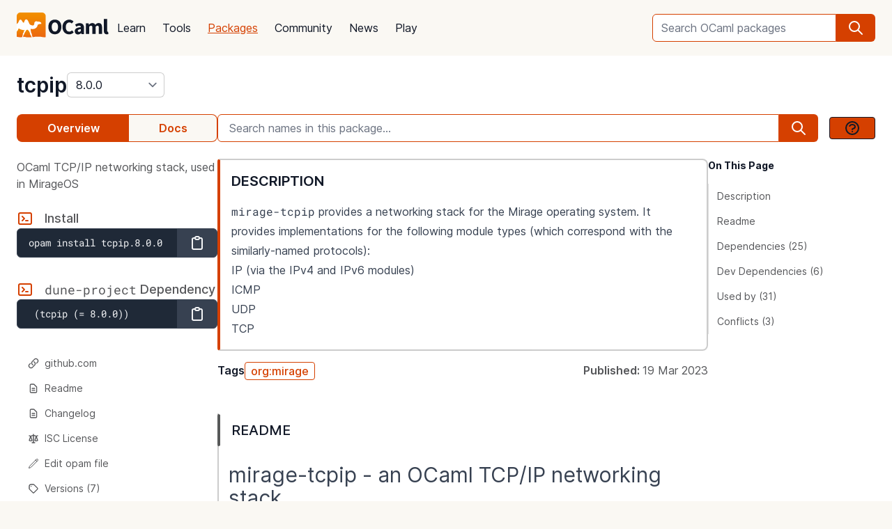

--- FILE ---
content_type: text/html; charset=utf-8
request_url: https://ocaml.org/p/tcpip/8.0.0
body_size: 23400
content:
<!DOCTYPE html>
<html lang="en">
  <head id="htmx-head">
    <meta charset="utf-8">
    <meta name="viewport" content="width=device-width, initial-scale=1, shrink-to-fit=no">
    
    <meta name="description" content="tcpip 8.0.0: OCaml TCP/IP networking stack, used in MirageOS">
    
    <meta name="twitter:title" content="tcpip 8.0.0 · OCaml Package">
    
    <meta name="twitter:description" content="tcpip 8.0.0: OCaml TCP/IP networking stack, used in MirageOS">
    
    <meta name="twitter:image" content="https://ocaml.org/_/MWIyY2ZmMWM5YzdkYWNmYWI4NGQ0MDBjOGFiZTYxOTg/ocaml_org_social_media.png">
    <meta property="og:site_name" content="OCaml">
    <meta property="og:type" content="object">
    <meta property="og:title" content="tcpip 8.0.0 · OCaml Package">
    
    <meta property="og:description" content="tcpip 8.0.0: OCaml TCP/IP networking stack, used in MirageOS">
    
    <meta name="og:image" content="https://ocaml.org/_/MWIyY2ZmMWM5YzdkYWNmYWI4NGQ0MDBjOGFiZTYxOTg/ocaml_org_social_media.png">
    <meta name="theme-color" content="#fff" >
    <meta name="color-scheme" content="white">
    
    <meta name="ahrefs-site-verification" content="6ff715b377cdcd566334b44ae8888791189ce24640c8a403eacdc3bcbaa9449b">
    <link rel="canonical" href="https://ocaml.org/p/tcpip/8.0.0">
    
    <link rel="icon" type="image/x-icon" href="/_/ZDJmMjgzN2NkZmJlMzgxNGQxMTMxNGVlMzk1NzZkN2I/favicon.ico">
    <link rel="manifest" href="/manifest.json">
    
    <link rel="stylesheet" href="/_/ZDBlYzBjZTdmOGJmMGE2YmY3YjNmOGNkNGZkMmQ5ZWU/css/main.css">
    
    <link rel="stylesheet" href="/_/NmFjYjY5ZmIxYWRhMWQxMTQxODM4ZDEwYTgwMDcwNmI/vendors/font-files/inter.css">
    <link rel="stylesheet" href="/_/YjM3OGY4YzIwN2E2ZmUxZTczOWVkNDQwZWRhMDU0MGM/vendors/font-files/roboto-mono.css">
    <script defer src="/_/OWYyZDQyZjg4MTFlNWEzZjE4ZGY0YWM0OTU1NGEzYTI/vendors/alpine-clipboard.js"></script>
    <script defer src="/_/NGI1NjQzZjdkODY0MTY2MmViNThhM2VlZTYwMDk3NTI/vendors/alpine.min.js"></script>
    <script defer src="/_/YTNhODI2Yzg0Yzk4M2ZiNDcxYmRiYzdhY2FiN2Y0OWQ/vendors/htmx.min.js"></script>
    <!-- FIXME: remove plausible script when Plausible is retired -->
    <script defer data-domain="ocaml.org" src="https://plausible.ci.dev/js/script.js"></script>
    <script>
        !function(t,e){var o,n,p,r;e.__SV||(window.posthog=e,e._i=[],e.init=function(i,s,a){function g(t,e){var o=e.split(".");2==o.length&&(t=t[o[0]],e=o[1]),t[e]=function(){t.push([e].concat(Array.prototype.slice.call(arguments,0)))}}(p=t.createElement("script")).type="text/javascript",p.crossOrigin="anonymous",p.async=!0,p.src=s.api_host.replace(".i.posthog.com","-assets.i.posthog.com")+"/static/array.js",(r=t.getElementsByTagName("script")[0]).parentNode.insertBefore(p,r);var u=e;for(void 0!==a?u=e[a]=[]:a="posthog",u.people=u.people||[],u.toString=function(t){var e="posthog";return"posthog"!==a&&(e+="."+a),t||(e+=" (stub)"),e},u.people.toString=function(){return u.toString(1)+".people (stub)"},o="init me ws ys ps bs capture je Di ks register register_once register_for_session unregister unregister_for_session Ps getFeatureFlag getFeatureFlagPayload isFeatureEnabled reloadFeatureFlags updateEarlyAccessFeatureEnrollment getEarlyAccessFeatures on onFeatureFlags onSurveysLoaded onSessionId getSurveys getActiveMatchingSurveys renderSurvey canRenderSurvey canRenderSurveyAsync identify setPersonProperties group resetGroups setPersonPropertiesForFlags resetPersonPropertiesForFlags setGroupPropertiesForFlags resetGroupPropertiesForFlags reset get_distinct_id getGroups get_session_id get_session_replay_url alias set_config startSessionRecording stopSessionRecording sessionRecordingStarted captureException loadToolbar get_property getSessionProperty Es $s createPersonProfile Is opt_in_capturing opt_out_capturing has_opted_in_capturing has_opted_out_capturing clear_opt_in_out_capturing Ss debug xs getPageViewId captureTraceFeedback captureTraceMetric".split(" "),n=0;n<o.length;n++)g(u,o[n]);e._i.push([i,s,a])},e.__SV=1)}(document,window.posthog||[]);
        posthog.init('phc_OCqqItGZelQ6GJ5spVGiClX6FMqxWoDGBloGJVVSY5n', {
            api_host: 'https://posthog.ci.dev',
            person_profiles: 'identified_only', // or 'always' to create profiles for anonymous users as well
            enable_heatmaps: true,
        })
    </script>
    
    <link rel="search" href="/opensearch.xml" type="application/opensearchdescription+xml" title="OCaml">
    <title>tcpip 8.0.0 · OCaml Package</title>
  </head>

  <body>
    <script>
      if (localStorage.theme === 'dark' || (!('theme' in localStorage) && window.matchMedia && window.matchMedia('(prefers-color-scheme: dark)').matches)) {
        document.body.classList.add("dark");
      } else {
        document.body.classList.remove("dark");
      }
    </script>
    

    <header
  class="h-20 flex items-center bg-sand dark:bg-dark-background_navigation"
  x-data="{ open: false }">
  <nav class="container-fluid wide header flex justify-between items-center gap-5 xl:gap-8">
    <ul class="order-0 space space-x-5 xl:space-x-8 items-center flex text-content font-medium dark:text-title dark:text-opacity-60 dark:font-semibold">
      <li style="width:132px">
        <a href="/" class="block pb-2">
          <img src="/_/MDBjN2M4YjIxY2Y1YWExZWE3Njk4M2FiZTg1NWZjNTM/logo-with-name.svg" width="132" alt="OCaml logo" class="dark:hidden">
          <img src="/_/MTE3YWE5YzJlZmExNmYyMmI3ZmEwYjliMDEwNDBkMDY/logo-with-name-white.svg" width="132" alt="OCaml logo" class="hidden dark:inline">
        </a>
      </li>
    </ul>
    <ul class="order-2 hidden lg:flex items-center">
      <li>
        <form
           x-data="{ row: null, col: 0, max: 0, total: 0 }"
       @submit="if (row !== null) { window.location = document.getElementById('package-autocomplete-'+row+'-'+col).getAttribute('href'); $event.stopPropagation(); $event.preventDefault(); return false }" 
          action="/packages/search" method="GET">
          <div class="dropdown-container flex items-center justify-center h-10 rounded-md focus-within:outline-primary_25 dark:focus-within:outline-dark-primary_40 focus-within:outline focus-within:outline-2 lg:w-56 xl:w-80" tabindex="0">
  <label for="q" class="sr-only">Search OCaml packages</label>
  <input
      type="search"
      name="q"
      placeholder="Search OCaml packages"
      @keydown.escape="$event.target.blur()"
      class="bg-white dark:bg-dark-card text-title dark:text-dark-title h-full w-full font-normal focus:border-primary dark:focus:border-dark-primary focus:ring-0 border-primary dark:border-dark-primary rounded-md rounded-r-none px-3 py-1 placeholder-text-content dark:placeholder:text-dark-content appearance-none focus:outline-none"
      @keydown.stop   @keyup.down="if (row === null) { row = 0; col = 0; } else { row +=1; if (row > max) { row = max } }"
        @keyup.up="if (row !== null) { row -=1; if (row < 0) { row = null } }"
        @keyup.right="if (col < 1) col++"
        @keyup.left="if (col >= 1) col--"
        :aria-activedescendant="row !== null ? 'package-autocomplete-'+row+'-'+col : null"

        hx-get="/packages/autocomplete"
        hx-params="q"
        hx-trigger="keyup changed, search"
        hx-target="#header-search-results"
        hx-indicator="#header-search-indicator"
        autocomplete="off"
        
  >
  
  <button
      aria-label="search"
      class="h-full flex items-center justify-center rounded-r-md bg-primary dark:bg-dark-primary text-white dark:text-dark-white px-4"
      type="submit"
  ><svg xmlns="http://www.w3.org/2000/svg" class="w-6 h-6" fill="none" viewBox="0 0 24 24" stroke="currentColor" aria-hidden="true">
  <path stroke-linecap="round" stroke-linejoin="round" stroke-width="2" d="M21 21l-6-6m2-5a7 7 0 11-14 0 7 7 0 0114 0z" />
</svg>

</button>

  <div class="dropdown w-full lg:w-[32rem] xl:w-[32rem] z-10 absolute rounded-md mt-12 shadow-2xl top-1 p-2 bg-background dark:bg-dark-background shadow-3xl dark:outline dark:outline-1 dark:outline-primary">
    <div id="header-search-results" aria-live="polite"></div>
<a class="flex py-2 px-2 mx-2 gap-4 hover:bg-primary_nav_block_hover_10 dark:hover:bg-dark-primary_nav_block_hover_10 font-normal rounded-md text-primary dark:text-dark-primary" href="/api">
  Standard Library API
  <svg xmlns="http://www.w3.org/2000/svg" class="w-6 h-6" fill="none" viewBox="0 0 24 24" stroke="currentColor" aria-hidden="true">
  <path stroke-linecap="round" stroke-linejoin="round" stroke-width="2" d="M10 6H6a2 2 0 00-2 2v10a2 2 0 002 2h10a2 2 0 002-2v-4M14 4h6m0 0v6m0-6L10 14"></path>
</svg>


</a>

</div>

</div>


        </form>
      </li>
    </ul>
    <ul class="order-1 mr-auto items-center hidden lg:flex font-medium dark:text-white dark:text-opacity-60 dark:font-semibold">
      
      <li><a href="/docs" class="block font-normal py-3 mg:py-4 px-1 lg:px-3 hover:text-primary dark:hover:text-dark-primary text-title dark:text-dark-title">Learn</a>


</li>
      
      <li><a href="/tools" class="block font-normal py-3 mg:py-4 px-1 lg:px-3 hover:text-primary dark:hover:text-dark-primary text-title dark:text-dark-title">Tools</a>


</li>
      
      <li><a href="/packages" class="block font-normal py-3 mg:py-4 px-1 lg:px-3 hover:text-primary dark:hover:text-dark-primary text-primary dark:text-dark-primary underline">Packages</a>


</li>
      
      <li><a href="/community" class="block font-normal py-3 mg:py-4 px-1 lg:px-3 hover:text-primary dark:hover:text-dark-primary text-title dark:text-dark-title">Community</a>


</li>
      
      <li><a href="/changelog" class="block font-normal py-3 mg:py-4 px-1 lg:px-3 hover:text-primary dark:hover:text-dark-primary text-title dark:text-dark-title">News</a>


</li>
      
      <li><a href="/play" class="block font-normal py-3 mg:py-4 px-1 lg:px-3 hover:text-primary dark:hover:text-dark-primary text-title dark:text-dark-title">Play</a>


</li>
      
    </ul>
    
    <ul class="order-1 lg:hidden flex items-center">
      <li
        class="h-12 w-12 hover:bg-primary_25 dark:hover:bg-primary_20 flex items-center justify-center rounded-full text-content dark:text-dark-title">
        <button aria-label="open menu" @click="open = ! open">
          <svg xmlns="http://www.w3.org/2000/svg" class="h-8 w-8" fill="none" viewBox="0 0 24 24" stroke="currentColor" aria-hidden="true">
  <path stroke-linecap="round" stroke-linejoin="round" stroke-width="2" d="M4 6h16M4 10h16M4 14h16M4 18h16" />
</svg>


        </button>
      </li>
    </ul>
  </nav>

  <div class="bg-black fixed w-full h-full left-0 top-0 opacity-60 z-40" x-show='open' x-cloak></div>

  <nav class="z-50 h-full fixed right-0 top-0 max-w-full w-96 bg-background dark:bg-dark-background shadow-lg" x-show="open" x-cloak
    @click.away="open = false" x-transition:enter="transition duration-200 ease-out"
    x-transition:enter-start="translate-x-full" x-transition:leave="transition duration-100 ease-in"
    x-transition:leave-end="translate-x-full">
    <ul class="text-content p-6 font-semibold">
      <li class="flex justify-between items-center">
        <a href="/">
          <img src="/_/MDBjN2M4YjIxY2Y1YWExZWE3Njk4M2FiZTg1NWZjNTM/logo-with-name.svg" width="132" alt="OCaml logo" class="dark:hidden">
          <img src="/_/MTE3YWE5YzJlZmExNmYyMmI3ZmEwYjliMDEwNDBkMDY/logo-with-name-white.svg" width="132" alt="OCaml logo" class="hidden dark:inline">
        </a>

        <div class=""
          x-on:click="open = false">
          <button aria-label="close" class="text-content dark:text-dark-title">
            <svg xmlns="http://www.w3.org/2000/svg" class="h-8 w-8" fill="none" viewBox="0 0 24 24" stroke="currentColor" aria-hidden="true">
  <path stroke-linecap="round" stroke-linejoin="round" stroke-width="2" d="M6 18L18 6M6 6l12 12" />
</svg>


          </button>
        </div>
      </li>
      <li class="mt-6 mb-3">
        <form action="/packages/search" method="GET">
          <div class="dropdown-container flex items-center justify-center h-10 rounded-md focus-within:outline-primary_25 dark:focus-within:outline-dark-primary_40 focus-within:outline focus-within:outline-2 " tabindex="0">
  <label for="q" class="sr-only">Search OCaml packages</label>
  <input
      type="search"
      name="q"
      placeholder="Search OCaml packages"
      @keydown.escape="$event.target.blur()"
      class="bg-white dark:bg-dark-card text-title dark:text-dark-title h-full w-full font-normal focus:border-primary dark:focus:border-dark-primary focus:ring-0 border-primary dark:border-dark-primary rounded-md rounded-r-none px-3 py-1 placeholder-text-content dark:placeholder:text-dark-content appearance-none focus:outline-none"
      
  >
  
  <button
      aria-label="search"
      class="h-full flex items-center justify-center rounded-r-md bg-primary dark:bg-dark-primary text-white dark:text-dark-white px-4"
      type="submit"
  ><svg xmlns="http://www.w3.org/2000/svg" class="w-6 h-6" fill="none" viewBox="0 0 24 24" stroke="currentColor" aria-hidden="true">
  <path stroke-linecap="round" stroke-linejoin="round" stroke-width="2" d="M21 21l-6-6m2-5a7 7 0 11-14 0 7 7 0 0114 0z" />
</svg>

</button>

  
</div>


        </form>
      </li>

      
      <li><a href="/docs" class="block font-normal py-3 mg:py-4 px-1 lg:px-3 hover:text-primary dark:hover:text-dark-primaryblock text-title dark:text-dark-title">Learn</a>


</li>
      
      <li><a href="/tools" class="block font-normal py-3 mg:py-4 px-1 lg:px-3 hover:text-primary dark:hover:text-dark-primaryblock text-title dark:text-dark-title">Tools</a>


</li>
      
      <li><a href="/packages" class="block font-normal py-3 mg:py-4 px-1 lg:px-3 hover:text-primary dark:hover:text-dark-primaryblock text-primary dark:text-dark-primary underline">Packages</a>


</li>
      
      <li><a href="/community" class="block font-normal py-3 mg:py-4 px-1 lg:px-3 hover:text-primary dark:hover:text-dark-primaryblock text-title dark:text-dark-title">Community</a>


</li>
      
      <li><a href="/changelog" class="block font-normal py-3 mg:py-4 px-1 lg:px-3 hover:text-primary dark:hover:text-dark-primaryblock text-title dark:text-dark-title">News</a>


</li>
      
      <li><a href="/play" class="block font-normal py-3 mg:py-4 px-1 lg:px-3 hover:text-primary dark:hover:text-dark-primaryblock text-title dark:text-dark-title">Play</a>


</li>
      
      <li>
        <a href="/api" class="flex py-3 px-1 gap-4 font-semibold text-primary dark:text-dark-primary">Standard Library API<svg xmlns="http://www.w3.org/2000/svg" class="w-6 h-6" fill="none" viewBox="0 0 24 24" stroke="currentColor" aria-hidden="true">
  <path stroke-linecap="round" stroke-linejoin="round" stroke-width="2" d="M10 6H6a2 2 0 00-2 2v10a2 2 0 002 2h10a2 2 0 002-2v-4M14 4h6m0 0v6m0-6L10 14"></path>
</svg>

</a>
      </li>
      <li class="mt-3 mb-6">
        <a href="/docs/get-started" class="w-full rounded font-normal py-3 px-7 flex items-center justify-center bg-primary dark:bg-dark-primary text-white dark:text-dark-title">Get started</a>
      </li>
      <li>
        <div class="space-x-6 text-2xl flex items-center">
          <a aria-label="OCaml's Discord" href="https://discord.gg/cCYQbqN" class="opacity-60 hover:opacity-100 text-content dark:text-dark-title hover:text-primary dark:hover:text-dark-primary">
            <svg xmlns="http://www.w3.org/2000/svg" class="w-6 h-6" fill="currentColor" viewBox="0 0 24 24" aria-hidden="true">
  <path fill-rule="evenodd" d="M18.9419 5.29661C17.6473 4.69088 16.263 4.25066 14.8157 4C14.638 4.32134 14.4304 4.75355 14.2872 5.09738C12.7487 4.86601 11.2245 4.86601 9.7143 5.09738C9.57116 4.75355 9.3588 4.32134 9.17947 4C7.73067 4.25066 6.3448 4.6925 5.05016 5.29982C2.43887 9.24582 1.73099 13.0938 2.08493 16.8872C3.81688 18.1805 5.49534 18.9662 7.14548 19.4804C7.55291 18.9196 7.91628 18.3235 8.22931 17.6953C7.63313 17.4688 7.06211 17.1892 6.52256 16.8647C6.6657 16.7586 6.80571 16.6478 6.94098 16.5337C10.2318 18.0729 13.8074 18.0729 17.0589 16.5337C17.1958 16.6478 17.3358 16.7586 17.4774 16.8647C16.9362 17.1908 16.3637 17.4704 15.7675 17.697C16.0805 18.3235 16.4423 18.9212 16.8513 19.4819C18.503 18.9678 20.183 18.1822 21.915 16.8872C22.3303 12.4897 21.2056 8.67705 18.9419 5.29661ZM8.67765 14.5543C7.68977 14.5543 6.87963 13.632 6.87963 12.509C6.87963 11.3859 7.67247 10.4621 8.67765 10.4621C9.68285 10.4621 10.493 11.3843 10.4757 12.509C10.4772 13.632 9.68285 14.5543 8.67765 14.5543ZM15.3223 14.5543C14.3344 14.5543 13.5243 13.632 13.5243 12.509C13.5243 11.3859 14.3171 10.4621 15.3223 10.4621C16.3275 10.4621 17.1376 11.3843 17.1203 12.509C17.1203 13.632 16.3275 14.5543 15.3223 14.5543Z" clip-rule="evenodd" />
</svg>


          </a>
          <a aria-label="The OCaml Compiler on GitHub" href="https://github.com/ocaml/ocaml" class="opacity-60 hover:opacity-100 text-content dark:text-dark-title hover:text-primary dark:hover:text-dark-primary">
            <svg xmlns="http://www.w3.org/2000/svg" class="w-6 h-6" fill="currentColor" viewBox="0 0 24 24" aria-hidden="true">
  <path fill-rule="evenodd" d="M12 2C6.477 2 2 6.484 2 12.017c0 4.425 2.865 8.18 6.839 9.504.5.092.682-.217.682-.483 0-.237-.008-.868-.013-1.703-2.782.605-3.369-1.343-3.369-1.343-.454-1.158-1.11-1.466-1.11-1.466-.908-.62.069-.608.069-.608 1.003.07 1.531 1.032 1.531 1.032.892 1.53 2.341 1.088 2.91.832.092-.647.35-1.088.636-1.338-2.22-.253-4.555-1.113-4.555-4.951 0-1.093.39-1.988 1.029-2.688-.103-.253-.446-1.272.098-2.65 0 0 .84-.27 2.75 1.026A9.564 9.564 0 0112 6.844c.85.004 1.705.115 2.504.337 1.909-1.296 2.747-1.027 2.747-1.027.546 1.379.202 2.398.1 2.651.64.7 1.028 1.595 1.028 2.688 0 3.848-2.339 4.695-4.566 4.943.359.309.678.92.678 1.855 0 1.338-.012 2.419-.012 2.747 0 .268.18.58.688.482A10.019 10.019 0 0022 12.017C22 6.484 17.522 2 12 2z" clip-rule="evenodd" />
</svg>


          </a>
          <a aria-label="The OCaml Language Twitter Account" href="https://twitter.com/ocaml_org" class="opacity-60 hover:opacity-100 text-content dark:text-dark-title hover:text-primary dark:hover:text-dark-primary">
            <svg xmlns="http://www.w3.org/2000/svg" class="w-6 h-6" fill="currentColor" viewBox="0 0 24 24" aria-hidden="true">
  <path d="M8.29 20.251c7.547 0 11.675-6.253 11.675-11.675 0-.178 0-.355-.012-.53A8.348 8.348 0 0022 5.92a8.19 8.19 0 01-2.357.646 4.118 4.118 0 001.804-2.27 8.224 8.224 0 01-2.605.996 4.107 4.107 0 00-6.993 3.743 11.65 11.65 0 01-8.457-4.287 4.106 4.106 0 001.27 5.477A4.072 4.072 0 012.8 9.713v.052a4.105 4.105 0 003.292 4.022 4.095 4.095 0 01-1.853.07 4.108 4.108 0 003.834 2.85A8.233 8.233 0 012 18.407a11.616 11.616 0 006.29 1.84" />
</svg>


          </a>
        </div>
      </li>
    </ul>
  </nav>
</header>
<script>
  window.addEventListener('keydown', function(event) { 
    if (event.key === "/") {
      // Check if the focused element is inside #editor1
      if (document.activeElement.closest("#editor1")) {
        return;
      }

      event.preventDefault(); 
      document.querySelector("input[type='search']").focus()
    }
  });
</script>


    <main class="bg-background dark:bg-dark-background"><div class="bg-background dark:bg-dark-background"
  x-on:click="search_instructions = false"
  x-data="{ sidebar: window.matchMedia('(min-width: 48em)').matches, 'search_instructions': false }" @resize.window="sidebar = window.matchMedia('(min-width: 48em)').matches" x-on:close-sidebar="sidebar=window.matchMedia('(min-width: 48em)').matches"
  >
  <div class="pt-6">
    <div class="container-fluid wide">
      <div class="flex justify-between flex-col md:flex-row">
        <div class="flex flex-col items-baseline" id="htmx-breadcrumbs">
          <div class="flex gap-4">
  <h1 class="m-0 text-3xl"><span class="sr-only">package </span><a class="font-semibold text-3xl text-title dark:text-dark-title" href="/p/tcpip/8.0.0">tcpip</a></h1>
  <select id="version" name="version" aria-label="version" onchange="location = this.value;"
    class="leading-8 appearance-none cursor-pointer py-0 rounded-md border border-separator_20 dark:border-dark-separator_30 text:title dark:text-dark-title bg-white dark:bg-dark-card pr-8"
    style="background-position: right 0.25rem center">
    
<option value="/p/tcpip/latest" >
  latest (9.0.1)
</option>

<option value="/p/tcpip/9.0.1" >
  9.0.1
</option>

<option value="/p/tcpip/9.0.0" >
  9.0.0
</option>

<option value="/p/tcpip/8.2.0" >
  8.2.0
</option>

<option value="/p/tcpip/8.1.0" >
  8.1.0
</option>

<option value="/p/tcpip/8.0.0" selected>
  8.0.0
</option>

<option value="/p/tcpip/7.1.2" >
  7.1.2
</option>

<option value="/p/tcpip/6.4.0" >
  6.4.0
</option>

  </select>
</div>


        </div>
      </div>
      <button :title='(sidebar? "close" : "open")+" sidebar"' class="flex items-center bg-[#D54000] p-4 z-30 rounded-full text-white shadow-custom bottom-24 md:bottom-36 fixed md:hidden right-10"
      x-on:click="sidebar = ! sidebar">
        <svg xmlns="http://www.w3.org/2000/svg" class="h-6 w-6" fill="currentColor" viewBox="0 0 24 24" >
  <path d="M14.25 14.375H19.875C20.4962 14.375 21 13.8712 21 13.25V9.875C21 9.25377 20.4962 8.75 19.875 8.75H14.25C13.6288 8.75 13.125 9.25377 13.125 9.875V11H7.5V7.625H9.75C10.3712 7.625 10.875 7.12122 10.875 6.5V3.125C10.875 2.50378 10.3712 2 9.75 2H4.125C3.50378 2 3 2.50378 3 3.125V6.5C3 7.12122 3.50378 7.625 4.125 7.625H6.375V19.4375C6.375 19.7482 6.62677 20 6.9375 20H13.125V21.125C13.125 21.7462 13.6288 22.25 14.25 22.25H19.875C20.4962 22.25 21 21.7462 21 21.125V17.75C21 17.1288 20.4962 16.625 19.875 16.625H14.25C13.6288 16.625 13.125 17.1288 13.125 17.75V18.875H7.5V12.125H13.125V13.25C13.125 13.8712 13.6288 14.375 14.25 14.375ZM14.25 9.875H19.875V13.25H14.25V9.875ZM4.125 6.5V3.125H9.75V6.5H4.125ZM14.25 17.75H19.875V21.125H14.25V17.75Z"/>
</svg>


      </button>
      <div class="fixed z-10 inset-0 bg-tertiary_25 backdrop-blur-sm md:hidden"
        :class='sidebar ? "" : "hidden"' aria-hidden="true" x-on:click="sidebar = ! sidebar">
      </div>

      <button title="search" class="flex items-center bg-[#D54000] p-4 z-30 rounded-full text-white shadow-custom bottom-40 fixed right-10 md:hidden"
      x-on:click="document.getElementById('in-package-search-input').focus();">
        <svg xmlns="http://www.w3.org/2000/svg" class="h-6 w-6" fill="none" viewBox="0 0 24 24" stroke="currentColor" aria-hidden="true">
  <path stroke-linecap="round" stroke-linejoin="round" stroke-width="2" d="M21 21l-6-6m2-5a7 7 0 11-14 0 7 7 0 0114 0z" />
</svg>


        <span class="hidden md:flex font-semibold px-2">search</span>
      </button>

      <div class="flex gap-4 xl:gap-10 flex-col md:flex-row mt-6">
        <ol class="flex w-full md:w-60 lg:w-72 flex-shrink-0">
          <li class="flex flex-auto">
            <a class="w-full h-10 flex justify-center rounded-l-lg p-1 items-center font-semibold border border-r-0 border-primary dark:border-dark-primary bg-primary dark:bg-dark-primary text-white dark:text-dark-title" href="/p/tcpip/8.0.0">Overview</a>
          </li>
            
            <li class="flex flex-auto">
              <a class="w-full h-10 flex justify-center rounded-r-lg p-1 items-center font-semibold border border-l-0  border-primary dark:border-dark-primary text-primary dark:text-dark-primary bg-sand dark:bg-dark-card" href="/p/tcpip/8.0.0/doc/index.html">Docs</a>
            </li>
            
          </li>
        </ol>

        <div id="in-package-search" class="relative w-full">
          <div class="flex w-full items-center overflow-hidden">
            
              <input id="in-package-search-input" type="search" name="q" class="min-w-0 focus:border-primary dark:focus:border-dark-primary focus:ring-0 bg-white dark:bg-dark-card text-title dark:text-dark-title border-primary dark:border-dark-primary h-10 rounded-l-md appearance-none px-4 flex-grow placeholder-text-content dark:placeholder:text-dark-content"
                tabindex="1"
                autocomplete="off"
                aria-owns="in-package-search-results"
                aria-expanded="false"
                aria-autocomplete="list"
                aria-describedby="search-instructions"
                placeholder="Search names in this package..."
                onfocus="this.select(); this.setAttribute('aria-expanded', true)"
                onblur="this.setAttribute('aria-expanded', false)"
                >
              <div aria-hidden="true" class="h-10 rounded-r-md bg-primary dark:bg-dark-primary text-white dark:text-dark-white flex items-center justify-center px-4">
                <svg xmlns="http://www.w3.org/2000/svg" class="w-6 h-6" fill="none" viewBox="0 0 24 24" stroke="currentColor" aria-hidden="true">
  <path stroke-linecap="round" stroke-linejoin="round" stroke-width="2" d="M21 21l-6-6m2-5a7 7 0 11-14 0 7 7 0 0114 0z" />
</svg>


              </div>
              <button class="ml-4 btn btn-sm" @click.prevent.stop="search_instructions = !search_instructions" title="show search instructions">
              <svg xmlns="http://www.w3.org/2000/svg" class="w-6 h-6" fill="none" viewBox="0 0 24 24" stroke-width="1.5" stroke="currentColor">
  <path stroke-linecap="round" stroke-linejoin="round" stroke-width="2" d="M8.228 9c.549-1.165 2.03-2 3.772-2 2.21 0 4 1.343 4 3 0 1.4-1.278 2.575-3.006 2.907-.542.104-.994.54-.994 1.093m0 3h.01M21 12a9 9 0 11-18 0 9 9 0 0118 0z"></path>
</svg>


              </button>
            
          </div>

          <div id="search-instructions" x-show="search_instructions" class="absolute top-12 p-4 right-0 left-0 bg-background dark:bg-dark-background z-[22] w-full max-h-[60vh] overflow-y-auto border rounded-lg shadow-xl">
            <div class="prose dark:prose-invert text-sm">
  <p>You can search for identifiers within the package.</p>
  <p>in-package search v0.2.0</p>
</div>


          </div>

          <div id="in-package-search-results" aria-live="polite" class="absolute top-12 right-0 left-0 bg-background dark:bg-dark-background z-20 w-full max-h-[60vh] overflow-y-auto border rounded-lg shadow-xl">
          </div>
        </div>
      </div>

      <div class="flex md:gap-4 xl:gap-10">
        <div
          class="p-10 z-20 bg-background dark:bg-dark-background flex-col fixed h-screen overflow-auto md:flex left-0 top-0 md:sticky w-80 md:w-60 lg:w-72 md:px-0 md:pt-6 md:pb-24"
          x-show="sidebar" x-transition:enter="transition duration-200 ease-out"
          x-transition:enter-start="-translate-x-full" x-transition:leave="transition duration-100 ease-in"
          x-transition:leave-end="-translate-x-full">
          <div class="xl:hidden mb-6 xl:mb-0">
<div
  x-data='toc'
  @scroll.window="scrollY = window.scrollY"
  @resize.window="setTimeout(() => sectionYPositions = computeSectionYPositions($el), 10)"
  x-init="setTimeout(() => sectionYPositions = computeSectionYPositions($el), 10)"
  >
  
  <div class="font-bold text-title dark:text-dark-title text-sm mb-4">On This Page</div>
  <ol class="leading-6 text-sm border-l">
    
      <li>
        <a href="#description" class="text-content dark:text-dark-content py-1 pl-2 pr-1 block transition-colors border-l-4 border-t-2 border-b-2 border-r-2 border-transparent rounded"
          :class='isWithin(scrollY, "#description", sectionYPositions) ? "font-semibold border-l-primary dark:border-l-dark-primary text-title dark:text-dark-title bg-primary_nav_block_hover_10 dark:bg-primary_nav_block_hover_10": "hover:text-title dark:hover:text-dark-title"'
          :style='isWithin(scrollY, "#description", sectionYPositions) ? "letter-spacing: -0.012em;" : ""'
        >
          Description
        </a>
          
        
      <li>
        <a href="#readme" class="text-content dark:text-dark-content py-1 pl-2 pr-1 block transition-colors border-l-4 border-t-2 border-b-2 border-r-2 border-transparent rounded"
          :class='isWithin(scrollY, "#readme", sectionYPositions) ? "font-semibold border-l-primary dark:border-l-dark-primary text-title dark:text-dark-title bg-primary_nav_block_hover_10 dark:bg-primary_nav_block_hover_10": "hover:text-title dark:hover:text-dark-title"'
          :style='isWithin(scrollY, "#readme", sectionYPositions) ? "letter-spacing: -0.012em;" : ""'
        >
          Readme
        </a>
          
        
      <li>
        <a href="#dependencies" class="text-content dark:text-dark-content py-1 pl-2 pr-1 block transition-colors border-l-4 border-t-2 border-b-2 border-r-2 border-transparent rounded"
          :class='isWithin(scrollY, "#dependencies", sectionYPositions) ? "font-semibold border-l-primary dark:border-l-dark-primary text-title dark:text-dark-title bg-primary_nav_block_hover_10 dark:bg-primary_nav_block_hover_10": "hover:text-title dark:hover:text-dark-title"'
          :style='isWithin(scrollY, "#dependencies", sectionYPositions) ? "letter-spacing: -0.012em;" : ""'
        >
          Dependencies (25)
        </a>
          
        
      <li>
        <a href="#development-dependencies" class="text-content dark:text-dark-content py-1 pl-2 pr-1 block transition-colors border-l-4 border-t-2 border-b-2 border-r-2 border-transparent rounded"
          :class='isWithin(scrollY, "#development-dependencies", sectionYPositions) ? "font-semibold border-l-primary dark:border-l-dark-primary text-title dark:text-dark-title bg-primary_nav_block_hover_10 dark:bg-primary_nav_block_hover_10": "hover:text-title dark:hover:text-dark-title"'
          :style='isWithin(scrollY, "#development-dependencies", sectionYPositions) ? "letter-spacing: -0.012em;" : ""'
        >
          Dev Dependencies (6)
        </a>
          
        
      <li>
        <a href="#used-by" class="text-content dark:text-dark-content py-1 pl-2 pr-1 block transition-colors border-l-4 border-t-2 border-b-2 border-r-2 border-transparent rounded"
          :class='isWithin(scrollY, "#used-by", sectionYPositions) ? "font-semibold border-l-primary dark:border-l-dark-primary text-title dark:text-dark-title bg-primary_nav_block_hover_10 dark:bg-primary_nav_block_hover_10": "hover:text-title dark:hover:text-dark-title"'
          :style='isWithin(scrollY, "#used-by", sectionYPositions) ? "letter-spacing: -0.012em;" : ""'
        >
          Used by (31)
        </a>
          
        
      <li>
        <a href="#conflicts" class="text-content dark:text-dark-content py-1 pl-2 pr-1 block transition-colors border-l-4 border-t-2 border-b-2 border-r-2 border-transparent rounded"
          :class='isWithin(scrollY, "#conflicts", sectionYPositions) ? "font-semibold border-l-primary dark:border-l-dark-primary text-title dark:text-dark-title bg-primary_nav_block_hover_10 dark:bg-primary_nav_block_hover_10": "hover:text-title dark:hover:text-dark-title"'
          :style='isWithin(scrollY, "#conflicts", sectionYPositions) ? "letter-spacing: -0.012em;" : ""'
        >
          Conflicts (3)
        </a>
          
        
      </li>
  </ol>
  
</div>


</div>
<div class="text-base text-content dark:text-dark-content mb-6">
  OCaml TCP/IP networking stack, used in MirageOS
</div>

<h2 class="inline-flex items-center text-lg font-medium text-content dark:text-dark-content">
    <svg xmlns="http://www.w3.org/2000/svg" class="mr-4 h-6 w-6 text-primary dark:text-dark-primary" fill="none" viewBox="0 0 24 24" stroke="currentColor" aria-hidden="true">
  <path stroke-linecap="round" stroke-linejoin="round" stroke-width="2" d="M8 9l3 3-3 3m5 0h3M5 20h14a2 2 0 002-2V6a2 2 0 00-2-2H5a2 2 0 00-2 2v12a2 2 0 002 2z" />
</svg>


    Install
</h2>

<div class="w-full flex rounded-md shadow-sm whitespace-nowrap" x-data="{ copied: false }">
  <input type="text" id="install-package" class="flex items-center px-4 py-2 flex-grow rounded-none rounded-l-md bg-gray-800 text-gray-100 text-sm font-mono subpixel-antialiased border-gray-700 focus:outline-none focus:ring-1 focus:ring-orange-500 focus:border-orange-500"
    value="opam install tcpip.8.0.0">

  <button title="Copy to clipboard"
    class="-ml-px flex-shrink-0 inline-flex items-center px-4 py-2 border border-gray-700 text-sm font-medium rounded-r-md text-gray-100 bg-gray-700 hover:bg-gray-600 focus:outline-none focus:ring-1 focus:ring-orange-500 focus:border-orange-500"
    @click="$clipboard(document.getElementById('install-package').value); copied = true; setTimeout(() => copied = false, 2000)"
    :class="{ 'border-gray-700': !copied, 'text-gray-100': !copied, 'focus:ring-orange-500': !copied, 'focus:border-orange-500': !copied, 'border-green-600': copied, 'text-green-600': copied, 'focus:ring-green-500': copied, 'focus:border-green-500': copied }">
    <div x-show="!copied" class="h-6 w-6">
      <svg xmlns="http://www.w3.org/2000/svg" class="h-6 w-6" fill="none" viewBox="0 0 24 24" stroke="currentColor" aria-hidden="true">
  <path stroke-linecap="round" stroke-linejoin="round" stroke-width="2" d="M9 5H7a2 2 0 00-2 2v12a2 2 0 002 2h10a2 2 0 002-2V7a2 2 0 00-2-2h-2M9 5a2 2 0 002 2h2a2 2 0 002-2M9 5a2 2 0 012-2h2a2 2 0 012 2" />
</svg>


    </div>
    <div x-show="copied" class="h-6 w-6">
      <svg xmlns="http://www.w3.org/2000/svg" class="h-6 w-6" fill="none" viewBox="0 0 24 24" stroke="currentColor" aria-hidden="true">
  <path stroke-linecap="round" stroke-linejoin="round" stroke-width="2" d="M5 13l4 4L19 7" />
</svg>


    </div>
  </button>
</div>


<h2 class="inline-flex items-center text-lg font-medium text-content dark:text-dark-content mt-8">
    <svg xmlns="http://www.w3.org/2000/svg" class="mr-4 h-6 w-6 text-primary dark:text-dark-primary" fill="none" viewBox="0 0 24 24" stroke="currentColor" aria-hidden="true">
  <path stroke-linecap="round" stroke-linejoin="round" stroke-width="2" d="M8 9l3 3-3 3m5 0h3M5 20h14a2 2 0 002-2V6a2 2 0 00-2-2H5a2 2 0 00-2 2v12a2 2 0 002 2z" />
</svg>


    <pre>dune-project</pre>&nbsp;Dependency
</h2>

<div class="w-full flex rounded-md shadow-sm whitespace-nowrap" x-data="{ copied: false }">
  <input type="text" id="dune-dependency-package" class="flex items-center px-4 py-2 flex-grow rounded-none rounded-l-md bg-gray-800 text-gray-100 text-sm font-mono subpixel-antialiased border-gray-700 focus:outline-none focus:ring-1 focus:ring-orange-500 focus:border-orange-500"
    value=" (tcpip (= 8.0.0))">

  <button title="Copy to clipboard"
    class="-ml-px flex-shrink-0 inline-flex items-center px-4 py-2 border border-gray-700 text-sm font-medium rounded-r-md text-gray-100 bg-gray-700 hover:bg-gray-600 focus:outline-none focus:ring-1 focus:ring-orange-500 focus:border-orange-500"
    @click="$clipboard(document.getElementById('dune-dependency-package').value); copied = true; setTimeout(() => copied = false, 2000)"
    :class="{ 'border-gray-700': !copied, 'text-gray-100': !copied, 'focus:ring-orange-500': !copied, 'focus:border-orange-500': !copied, 'border-green-600': copied, 'text-green-600': copied, 'focus:ring-green-500': copied, 'focus:border-green-500': copied }">
    <div x-show="!copied" class="h-6 w-6">
      <svg xmlns="http://www.w3.org/2000/svg" class="h-6 w-6" fill="none" viewBox="0 0 24 24" stroke="currentColor" aria-hidden="true">
  <path stroke-linecap="round" stroke-linejoin="round" stroke-width="2" d="M9 5H7a2 2 0 00-2 2v12a2 2 0 002 2h10a2 2 0 002-2V7a2 2 0 00-2-2h-2M9 5a2 2 0 002 2h2a2 2 0 002-2M9 5a2 2 0 012-2h2a2 2 0 012 2" />
</svg>


    </div>
    <div x-show="copied" class="h-6 w-6">
      <svg xmlns="http://www.w3.org/2000/svg" class="h-6 w-6" fill="none" viewBox="0 0 24 24" stroke="currentColor" aria-hidden="true">
  <path stroke-linecap="round" stroke-linejoin="round" stroke-width="2" d="M5 13l4 4L19 7" />
</svg>


    </div>
  </button>
</div>


<div class="flex flex-col mt-8 text-sm text-lighter">
    
    <a href="https://github.com/mirage/mirage-tcpip" class="flex items-center py-2 px-4 text-content dark:text-dark-content hover:text-primary dark:hover:text-dark-primary">
    <svg xmlns="http://www.w3.org/2000/svg" class="h-4 w-4 mr-2 inline-block" fill="none" viewBox="0 0 24 24" stroke-width="2" stroke="currentColor" aria-hidden="true">
  <path stroke-linecap="round" stroke-linejoin="round" d="M13.19 8.688a4.5 4.5 0 011.242 7.244l-4.5 4.5a4.5 4.5 0 01-6.364-6.364l1.757-1.757m13.35-.622l1.757-1.757a4.5 4.5 0 00-6.364-6.364l-4.5 4.5a4.5 4.5 0 001.242 7.244" />
</svg>


    github.com
</a>


    
    
    <a href="/p/tcpip/8.0.0/README.html" class="flex items-center py-2 px-4 text-content dark:text-dark-content hover:text-primary dark:hover:text-dark-primary">
    <svg xmlns="http://www.w3.org/2000/svg" class="h-4 w-4 mr-2 inline-block" fill="none" viewBox="0 0 24 24" stroke="currentColor" aria-hidden="true">
  <path stroke-linecap="round" stroke-linejoin="round" stroke-width="2" d="M9 12h6m-6 4h6m2 5H7a2 2 0 01-2-2V5a2 2 0 012-2h5.586a1 1 0 01.707.293l5.414 5.414a1 1 0 01.293.707V19a2 2 0 01-2 2z" />
</svg>


    Readme
</a>


    
    
    <a href="/p/tcpip/8.0.0/CHANGES.html" class="flex items-center py-2 px-4 text-content dark:text-dark-content hover:text-primary dark:hover:text-dark-primary">
    <svg xmlns="http://www.w3.org/2000/svg" class="h-4 w-4 mr-2 inline-block" fill="none" viewBox="0 0 24 24" stroke="currentColor" aria-hidden="true">
  <path stroke-linecap="round" stroke-linejoin="round" stroke-width="2" d="M9 12h6m-6 4h6m2 5H7a2 2 0 01-2-2V5a2 2 0 012-2h5.586a1 1 0 01.707.293l5.414 5.414a1 1 0 01.293.707V19a2 2 0 01-2 2z" />
</svg>


    Changelog
</a>


    
    
    <a href="/p/tcpip/8.0.0/LICENSE.html" class="flex items-center py-2 px-4 text-content dark:text-dark-content hover:text-primary dark:hover:text-dark-primary">
    <svg xmlns="http://www.w3.org/2000/svg" class="h-4 w-4 mr-2 inline-block" fill="none" viewBox="0 0 24 24" stroke="currentColor" aria-hidden="true">
  <path stroke-linecap="round" stroke-linejoin="round" stroke-width="2" d="M3 6l3 1m0 0l-3 9a5.002 5.002 0 006.001 0M6 7l3 9M6 7l6-2m6 2l3-1m-3 1l-3 9a5.002 5.002 0 006.001 0M18 7l3 9m-3-9l-6-2m0-2v2m0 16V5m0 16H9m3 0h3" />
</svg>


    ISC License
</a>


    
    <a href="https://github.com/ocaml/opam-repository/blob/master/packages/tcpip/tcpip.8.0.0/opam" class="flex items-center py-2 px-4 text-content dark:text-dark-content hover:text-primary dark:hover:text-dark-primary">
    <svg xmlns="http://www.w3.org/2000/svg" width="24" height="24" viewBox="0 0 24 24" fill="none" class="h-4 w-4 mr-2 inline-block">
  <path d="M16.862 4.487L18.549 2.799C18.9007 2.44733 19.3777 2.24976 19.875 2.24976C20.3723 2.24976 20.8493 2.44733 21.201 2.799C21.5527 3.15068 21.7502 3.62766 21.7502 4.125C21.7502 4.62235 21.5527 5.09933 21.201 5.451L6.832 19.82C6.30332 20.3484 5.65137 20.7367 4.935 20.95L2.25 21.75L3.05 19.065C3.26328 18.3486 3.65163 17.6967 4.18 17.168L16.863 4.487H16.862ZM16.862 4.487L19.5 7.125" stroke="currentColor" stroke-width="1.5" stroke-linecap="round" stroke-linejoin="round"/>
</svg>


    Edit opam file
</a>


    <a href="/p/tcpip/latest/versions" class="flex items-center py-2 px-4 text-content dark:text-dark-content hover:text-primary dark:hover:text-dark-primary">
    <svg xmlns="http://www.w3.org/2000/svg" class="h-4 w-4 mr-2 inline-block" fill="none" viewBox="0 0 24 24" stroke="currentColor" aria-hidden="true">
  <path stroke-linecap="round" stroke-linejoin="round" stroke-width="2" d="M7 7h.01M7 3h5c.512 0 1.024.195 1.414.586l7 7a2 2 0 010 2.828l-7 7a2 2 0 01-2.828 0l-7-7A1.994 1.994 0 013 12V7a4 4 0 014-4z" />
</svg>


    Versions (7)
</a>


</div>

<h2 class="mt-8 font-semibold text-base text-title dark:text-dark-title">Authors</h2>
<div class="mt-3 text-sm text-content dark:text-dark-content" x-data='{ open: false }'>
  <ol class="space-y-3">
    
    <li class="flex justify-start" >
  <a href="/packages/search?q=author%3A%22Anil%20Madhavapeddy%22" class="flex items-center gap-3">
    
    <div class="shrink-0 inline-flex items-center justify-center text-xl font-medium h-10 w-10 rounded-full bg-avatar-1 text-white">
    A
    </div>
    
    <div class="text-sm font-medium text-content dark:text-dark-content">Anil Madhavapeddy</div>
  </a>
</li>

    
    <li class="flex justify-start" >
  <a href="/packages/search?q=author%3A%22Balraj%20Singh%22" class="flex items-center gap-3">
    
    <div class="shrink-0 inline-flex items-center justify-center text-xl font-medium h-10 w-10 rounded-full bg-avatar-7 text-white">
    B
    </div>
    
    <div class="text-sm font-medium text-content dark:text-dark-content">Balraj Singh</div>
  </a>
</li>

    
    <li class="flex justify-start" >
  <a href="/packages/search?q=author%3A%22Richard%20Mortier%22" class="flex items-center gap-3">
    
    <div class="shrink-0 inline-flex items-center justify-center text-xl font-medium h-10 w-10 rounded-full bg-avatar-3 text-white">
    R
    </div>
    
    <div class="text-sm font-medium text-content dark:text-dark-content">Richard Mortier</div>
  </a>
</li>

    
    <li class="flex justify-start" >
  <a href="/packages/search?q=author%3A%22Nicolas%20Ojeda%20Bar%22" class="flex items-center gap-3">
    
    <div class="shrink-0 inline-flex items-center justify-center text-xl font-medium h-10 w-10 rounded-full bg-avatar-7 text-white">
    N
    </div>
    
    <div class="text-sm font-medium text-content dark:text-dark-content">Nicolas Ojeda Bar</div>
  </a>
</li>

    
    <li class="flex justify-start" x-show='open'>
  <a href="/packages/search?q=author%3A%22Thomas%20Gazagnaire%22" class="flex items-center gap-3">
    
    <div class="shrink-0 inline-flex items-center justify-center text-xl font-medium h-10 w-10 rounded-full bg-avatar-9 text-white">
    T
    </div>
    
    <div class="text-sm font-medium text-content dark:text-dark-content">Thomas Gazagnaire</div>
  </a>
</li>

    
    <li class="flex justify-start" x-show='open'>
  <a href="/packages/search?q=author%3A%22Vincent%20Bernardoff%22" class="flex items-center gap-3">
    
    <div class="shrink-0 inline-flex items-center justify-center text-xl font-medium h-10 w-10 rounded-full bg-avatar-3 text-white">
    V
    </div>
    
    <div class="text-sm font-medium text-content dark:text-dark-content">Vincent Bernardoff</div>
  </a>
</li>

    
    <li class="flex justify-start" x-show='open'>
  <a href="/packages/search?q=author%3A%22Magnus%20Skjegstad%22" class="flex items-center gap-3">
    
    <div class="shrink-0 inline-flex items-center justify-center text-xl font-medium h-10 w-10 rounded-full bg-avatar-9 text-white">
    M
    </div>
    
    <div class="text-sm font-medium text-content dark:text-dark-content">Magnus Skjegstad</div>
  </a>
</li>

    
    <li class="flex justify-start" x-show='open'>
  <a href="/packages/search?q=author%3A%22Mindy%20Preston%22" class="flex items-center gap-3">
    
    <div class="shrink-0 inline-flex items-center justify-center text-xl font-medium h-10 w-10 rounded-full bg-avatar-8 text-white">
    M
    </div>
    
    <div class="text-sm font-medium text-content dark:text-dark-content">Mindy Preston</div>
  </a>
</li>

    
    <li class="flex justify-start" x-show='open'>
  <a href="/packages/search?q=author%3A%22Thomas%20Leonard%22" class="flex items-center gap-3">
    
    <div class="shrink-0 inline-flex items-center justify-center text-xl font-medium h-10 w-10 rounded-full bg-avatar-10 text-white">
    T
    </div>
    
    <div class="text-sm font-medium text-content dark:text-dark-content">Thomas Leonard</div>
  </a>
</li>

    
    <li class="flex justify-start" x-show='open'>
  <a href="/packages/search?q=author%3A%22David%20Scott%22" class="flex items-center gap-3">
    
    <div class="shrink-0 inline-flex items-center justify-center text-xl font-medium h-10 w-10 rounded-full bg-avatar-7 text-white">
    D
    </div>
    
    <div class="text-sm font-medium text-content dark:text-dark-content">David Scott</div>
  </a>
</li>

    
    <li class="flex justify-start" x-show='open'>
  <a href="/packages/search?q=author%3A%22Gabor%20Pali%22" class="flex items-center gap-3">
    
    <div class="shrink-0 inline-flex items-center justify-center text-xl font-medium h-10 w-10 rounded-full bg-avatar-8 text-white">
    G
    </div>
    
    <div class="text-sm font-medium text-content dark:text-dark-content">Gabor Pali</div>
  </a>
</li>

    
    <li class="flex justify-start" x-show='open'>
  <a href="/packages/search?q=author%3A%22Hannes%20Mehnert%22" class="flex items-center gap-3">
    
    <div class="shrink-0 inline-flex items-center justify-center text-xl font-medium h-10 w-10 rounded-full bg-avatar-11 text-white">
    H
    </div>
    
    <div class="text-sm font-medium text-content dark:text-dark-content">Hannes Mehnert</div>
  </a>
</li>

    
    <li class="flex justify-start" x-show='open'>
  <a href="/packages/search?q=author%3A%22Haris%20Rotsos%22" class="flex items-center gap-3">
    
    <div class="shrink-0 inline-flex items-center justify-center text-xl font-medium h-10 w-10 rounded-full bg-avatar-3 text-white">
    H
    </div>
    
    <div class="text-sm font-medium text-content dark:text-dark-content">Haris Rotsos</div>
  </a>
</li>

    
    <li class="flex justify-start" x-show='open'>
  <a href="/packages/search?q=author%3A%22Kia%22" class="flex items-center gap-3">
    
    <div class="shrink-0 inline-flex items-center justify-center text-xl font-medium h-10 w-10 rounded-full bg-avatar-5 text-white">
    K
    </div>
    
    <div class="text-sm font-medium text-content dark:text-dark-content">Kia</div>
  </a>
</li>

    
    <li class="flex justify-start" x-show='open'>
  <a href="/packages/search?q=author%3A%22Luke%20Dunstan%22" class="flex items-center gap-3">
    
    <div class="shrink-0 inline-flex items-center justify-center text-xl font-medium h-10 w-10 rounded-full bg-avatar-3 text-white">
    L
    </div>
    
    <div class="text-sm font-medium text-content dark:text-dark-content">Luke Dunstan</div>
  </a>
</li>

    
    <li class="flex justify-start" x-show='open'>
  <a href="/packages/search?q=author%3A%22Pablo%20Polvorin%22" class="flex items-center gap-3">
    
    <div class="shrink-0 inline-flex items-center justify-center text-xl font-medium h-10 w-10 rounded-full bg-avatar-6 text-white">
    P
    </div>
    
    <div class="text-sm font-medium text-content dark:text-dark-content">Pablo Polvorin</div>
  </a>
</li>

    
    <li class="flex justify-start" x-show='open'>
  <a href="/packages/search?q=author%3A%22Tim%20Cuthbertson%22" class="flex items-center gap-3">
    
    <div class="shrink-0 inline-flex items-center justify-center text-xl font-medium h-10 w-10 rounded-full bg-avatar-1 text-white">
    T
    </div>
    
    <div class="text-sm font-medium text-content dark:text-dark-content">Tim Cuthbertson</div>
  </a>
</li>

    
    <li class="flex justify-start" x-show='open'>
  <a href="/packages/search?q=author%3A%22lnmx%22" class="flex items-center gap-3">
    
    <div class="shrink-0 inline-flex items-center justify-center text-xl font-medium h-10 w-10 rounded-full bg-avatar-6 text-white">
    L
    </div>
    
    <div class="text-sm font-medium text-content dark:text-dark-content">lnmx</div>
  </a>
</li>

    
    <li class="flex justify-start" x-show='open'>
  <a href="/packages/search?q=author%3A%22pqwy%22" class="flex items-center gap-3">
    
    <div class="shrink-0 inline-flex items-center justify-center text-xl font-medium h-10 w-10 rounded-full bg-avatar-2 text-white">
    P
    </div>
    
    <div class="text-sm font-medium text-content dark:text-dark-content">pqwy</div>
  </a>
</li>

    
  </ol>
  
  <button class="text-primary dark:text-dark-primary py-4" x-on:click="open = !open" x-text="open ? 'Hide 15...' : 'Show 15 more...'"></button>
  
</div>


<h2 class="mt-8 font-semibold text-base text-title dark:text-dark-title">Maintainers</h2>
<div class="mt-3 text-sm text-content dark:text-dark-content" >
  <ol class="space-y-3">
    
    <li class="flex justify-start" >
  <a href="/packages/search?q=author%3A%22anil%40recoil.org%22" class="flex items-center gap-3">
    
    <div class="shrink-0 inline-flex items-center justify-center text-xl font-medium h-10 w-10 rounded-full bg-avatar-6 text-white">
    A
    </div>
    
    <div class="text-sm font-medium text-content dark:text-dark-content">anil@recoil.org</div>
  </a>
</li>

    
  </ol>
  
</div>



<h2 class="font-semibold mt-8 mb-3 text-base text-title dark:text-dark-title">Sources</h2>
<div class="flex flex-col space-y-2 text-sm">
  <a class="flex font-mono items-center gap-4 text-content dark:text-dark-content hover:text-primary dark:hover:text-dark-primary  overflow-hidden rounded"
      href="https://github.com/mirage/mirage-tcpip/releases/download/v8.0.0/tcpip-8.0.0.tbz">
    <span class="flex-grow">
      tcpip-8.0.0.tbz
    </span>

    <div class="p-1 bg-primary dark:bg-dark-primary text-title dark:text-dark-title rounded">
        <svg xmlns="http://www.w3.org/2000/svg" class="h-6 w-6" fill="none" viewBox="0 0 24 24" stroke="currentColor" aria-hidden="true">
  <path stroke-linecap="round" stroke-linejoin="round" stroke-width="2" d="M4 16v1a3 3 0 003 3h10a3 3 0 003-3v-1m-4-4l-4 4m0 0l-4-4m4 4V4" />
</svg>


    </div>
  </a>

  
  <div class="flex items-center gap-4 bg-primary_nav_block_hover_10 dark:bg-dark-primary_nav_block_hover_10 text-content dark:text-dark-content rounded"
    x-data="{ copied: false }">
    <code class="px-4 text-ellipsis overflow-hidden min-w-0" aria-label="checksum">sha256=36b4c156be16702ba4c6d781a2da8ba1462b22370d15570e1116056cbf025233</code>

    <button
      @click="$clipboard('sha256=36b4c156be16702ba4c6d781a2da8ba1462b22370d15570e1116056cbf025233'); copied = true; setTimeout(() => copied = false, 2000)"
      x-show="!copied" title="copy checksum to clipboard" class="p-1 text-primary dark:text-dark-primary rounded">
        <svg xmlns="http://www.w3.org/2000/svg" class="h-6 w-6" fill="none" viewBox="0 0 24 24" stroke="currentColor" aria-hidden="true">
  <path stroke-linecap="round" stroke-linejoin="round" stroke-width="2" d="M15.75 17.25v3.375c0 .621-.504 1.125-1.125 1.125h-9.75a1.125 1.125 0 01-1.125-1.125V7.875c0-.621.504-1.125 1.125-1.125H6.75a9.06 9.06 0 011.5.124m7.5 10.376h3.375c.621 0 1.125-.504 1.125-1.125V11.25c0-4.46-3.243-8.161-7.5-8.876a9.06 9.06 0 00-1.5-.124H9.375c-.621 0-1.125.504-1.125 1.125v3.5m7.5 10.375H9.375a1.125 1.125 0 01-1.125-1.125v-9.25m12 6.625v-1.875a3.375 3.375 0 00-3.375-3.375h-1.5a1.125 1.125 0 01-1.125-1.125v-1.5a3.375 3.375 0 00-3.375-3.375H9.75" />
</svg>



    </button>
    <button x-show="copied" title="checksum copied to clipboard" class="p-1 text-primary dark:text-dark-primary rounded">
        <svg xmlns="http://www.w3.org/2000/svg" class="h-6 w-6" fill="none" viewBox="0 0 24 24" stroke="currentColor" aria-hidden="true">
  <path stroke-linecap="round" stroke-linejoin="round" stroke-width="2" d="M5 13l4 4L19 7" />
</svg>


    </button>
  </div>
  
  <div class="flex items-center gap-4 bg-primary_nav_block_hover_10 dark:bg-dark-primary_nav_block_hover_10 text-content dark:text-dark-content rounded"
    x-data="{ copied: false }">
    <code class="px-4 text-ellipsis overflow-hidden min-w-0" aria-label="checksum">sha512=56a1aab616349152beff7d0a504db15dc3d0010cb36322ce06b7abb43bd9d1a6ec0daa23fd6632fcc758c89737ba48046bb591d4a70021e273b80e716b55c44f</code>

    <button
      @click="$clipboard('sha512=56a1aab616349152beff7d0a504db15dc3d0010cb36322ce06b7abb43bd9d1a6ec0daa23fd6632fcc758c89737ba48046bb591d4a70021e273b80e716b55c44f'); copied = true; setTimeout(() => copied = false, 2000)"
      x-show="!copied" title="copy checksum to clipboard" class="p-1 text-primary dark:text-dark-primary rounded">
        <svg xmlns="http://www.w3.org/2000/svg" class="h-6 w-6" fill="none" viewBox="0 0 24 24" stroke="currentColor" aria-hidden="true">
  <path stroke-linecap="round" stroke-linejoin="round" stroke-width="2" d="M15.75 17.25v3.375c0 .621-.504 1.125-1.125 1.125h-9.75a1.125 1.125 0 01-1.125-1.125V7.875c0-.621.504-1.125 1.125-1.125H6.75a9.06 9.06 0 011.5.124m7.5 10.376h3.375c.621 0 1.125-.504 1.125-1.125V11.25c0-4.46-3.243-8.161-7.5-8.876a9.06 9.06 0 00-1.5-.124H9.375c-.621 0-1.125.504-1.125 1.125v3.5m7.5 10.375H9.375a1.125 1.125 0 01-1.125-1.125v-9.25m12 6.625v-1.875a3.375 3.375 0 00-3.375-3.375h-1.5a1.125 1.125 0 01-1.125-1.125v-1.5a3.375 3.375 0 00-3.375-3.375H9.75" />
</svg>



    </button>
    <button x-show="copied" title="checksum copied to clipboard" class="p-1 text-primary dark:text-dark-primary rounded">
        <svg xmlns="http://www.w3.org/2000/svg" class="h-6 w-6" fill="none" viewBox="0 0 24 24" stroke="currentColor" aria-hidden="true">
  <path stroke-linecap="round" stroke-linejoin="round" stroke-width="2" d="M5 13l4 4L19 7" />
</svg>


    </button>
  </div>
  
</div>



        </div>

        <div class="flex-1 z-0 z- min-w-0 pt-6">
          <div class="flex md:gap-6 xl:gap-12 flex-col md:flex-row justify-between">
    <div class="flex-1 max-w-full">
      <div class="p-4 max-w-full border-2 border-l-4 border-separator_20 dark:border-dark-separator_30 border-l-primary dark:border-l-dark-primary rounded rounded-r-lg">
        <h2 id="description" class="mb-4 mt-0 text-xl text-title dark:text-dark-title font-semibold uppercase">Description</h2>
        <div class="prose dark:prose-invert">
          <p><code>mirage-tcpip</code> provides a networking stack for the <a href="https://mirage.io">Mirage operating
system</a>. It provides implementations for the following module types
(which correspond with the similarly-named protocols):</p>
<ul>
<li>IP (via the IPv4 and IPv6 modules)</li>
<li>ICMP</li>
<li>UDP</li>
<li>TCP</li>
</ul>

        </div>
      </div>

      <div class="flex flex-wrap gap-3 mt-4">
        
          <h2 class="text-base font-semibold text-title dark:text-dark-title">Tags</h2>
          
          <a href="/packages/search?q=tag%3A%22org%3Amirage%22"
            class="hover:underline px-2 text-primary dark:text-dark-primary border border-primary dark:border-dark-primary font-medium rounded">
            org:mirage
          </a>
          
        
        <div class="flex-grow"></div>
        <h2 class="font-semibold text-base text-content dark:text-dark-content">Published:
          <span class="font-normal">19 Mar 2023</span>
        </h2>
      </div>

      
      <div class="border-l-2 border-separator_20 dark:border-dark-separator_30 px-4 space-y-6">
        <div class="mx-[-2px]">
          <div class="border-l-4 border-l-[#575959] dark:border-l-[#8B949D] border-b-2 border-t-2 border-r-2 rounded border-transparent px-4 -ml-4 mb-6 mt-12">
            <h2 id="readme" class="text-xl text-title dark:text-dark-title font-medium my-2">README</h2>
          </div>
          <div class="prose dark:prose-invert max-w-full">
            <h2 id="mirage-tcpip---an-ocaml-tcp/ip-networking-stack"><a href="#mirage-tcpip---an-ocaml-tcp/ip-networking-stack" class="anchor"></a>mirage-tcpip - an OCaml TCP/IP networking stack</h2><p><code>mirage-tcpip</code> provides a networking stack for the <a href="https://mirage.io">Mirage operating system</a>. It provides implementations for the following module types (which correspond with the similarly-named protocols):</p><ul><li>IP (via the IPv4 and IPv6 modules)</li><li>ICMP</li><li>UDP</li><li>TCP</li></ul><h3 id="implementations"><a href="#implementations" class="anchor"></a>Implementations</h3><p>There are two implementations of the IP, ICMP, UDP, and TCP module types - the <code>socket</code> stack, and the <code>direct</code> stack.</p><h4 id="the-socket-stack"><a href="#the-socket-stack" class="anchor"></a>The <code>socket</code> stack</h4><p>The <code>socket</code> stack uses socket calls to a traditional operating system to provide the functionality described in the module types.</p><p>See the <a href="./src/stack-unix/"><code>src/stack-unix/</code></a> directory for the modules used as implementations of the <code>socket</code> stack.</p><p>The <code>socket</code> stack is used for testing or other applications which do not expect to run as unikernels.</p><h4 id="the-direct-stack"><a href="#the-direct-stack" class="anchor"></a>The <code>direct</code> stack</h4><p>The <code>direct</code> stack expects to write to a device implementing the <code>NETIF</code> module type defined for MirageOS.</p><p>See the <a href="./src/"><code>src/</code></a> directory for the modules used as implementations of the <code>direct</code> stack, which is the expected stack for most MirageOS applications.</p><p>The <code>direct</code> stack is the only usable set of implementations for applications which will run as unikernels on a hypervisor target.</p><h3 id="community"><a href="#community" class="anchor"></a>Community</h3><ul><li>WWW: <a href="https://mirage.io">https://mirage.io</a></li><li>E-mail: <a href="mirageos-devel@lists.xenproject.org">mirageos-devel@lists.xenproject.org</a></li><li>Issues: <a href="https://github.com/mirage/mirage-tcpip/issues">https://github.com/mirage/mirage-tcpip/issues</a></li><li>API docs: <a href="http://docs.mirage.io/tcpip/index.html">http://docs.mirage.io/tcpip/index.html</a></li></ul><h3 id="license"><a href="#license" class="anchor"></a>License</h3><p><code>mirage-tcpip</code> is distributed under the ISC license.</p>
          </div>
        </div>
      </div>
      

      <div class="border-l-2 border-separator_20 dark:border-dark-separator_30 px-4 space-y-6">
        <div class="mx-[-2px]">
          
            <div >
  <div class="border-l-4 border-l-primary dark:border-l-dark-primary border-b-2 border-t-2 border-r-2 rounded border-transparent px-4 -ml-4 mb-6 mt-12">
    <h2 id="dependencies" class="text-xl font-medium my-2 text-title dark:text-dark-title">
      
      Dependencies (25)
      
    </h2>
  </div>
  
    <ol class="grid lg:grid-cols-2 gap-4" >
      
      <li class="flex m-0 space-x-3 py-2 pr-4 hover:bg-separator_20 dark:hover:bg-dark-separator_30 border-b border-separator_20 dark:border-dark-separator_30">
  <a href="/p/cmdliner/latest" class="text-primary dark:text-dark-primary hover:underline">
    cmdliner
  </a>
  
    <code class="text-content dark:text-dark-content font-medium">&gt;= &quot;1.1.0&quot;</code>
  
</li>

      
      <li class="flex m-0 space-x-3 py-2 pr-4 hover:bg-separator_20 dark:hover:bg-dark-separator_30 border-b border-separator_20 dark:border-dark-separator_30">
  <a href="/p/metrics/latest" class="text-primary dark:text-dark-primary hover:underline">
    metrics
  </a>
  
</li>

      
      <li class="flex m-0 space-x-3 py-2 pr-4 hover:bg-separator_20 dark:hover:bg-dark-separator_30 border-b border-separator_20 dark:border-dark-separator_30">
  <a href="/p/lru/latest" class="text-primary dark:text-dark-primary hover:underline">
    lru
  </a>
  
    <code class="text-content dark:text-dark-content font-medium">&gt;= &quot;0.3.0&quot;</code>
  
</li>

      
      <li class="flex m-0 space-x-3 py-2 pr-4 hover:bg-separator_20 dark:hover:bg-dark-separator_30 border-b border-separator_20 dark:border-dark-separator_30">
  <a href="/p/macaddr-cstruct/latest" class="text-primary dark:text-dark-primary hover:underline">
    macaddr-cstruct
  </a>
  
</li>

      
      <li class="flex m-0 space-x-3 py-2 pr-4 hover:bg-separator_20 dark:hover:bg-dark-separator_30 border-b border-separator_20 dark:border-dark-separator_30">
  <a href="/p/ipaddr-cstruct/latest" class="text-primary dark:text-dark-primary hover:underline">
    ipaddr-cstruct
  </a>
  
</li>

      
      <li class="flex m-0 space-x-3 py-2 pr-4 hover:bg-separator_20 dark:hover:bg-dark-separator_30 border-b border-separator_20 dark:border-dark-separator_30">
  <a href="/p/mirage-flow/latest" class="text-primary dark:text-dark-primary hover:underline">
    mirage-flow
  </a>
  
    <code class="text-content dark:text-dark-content font-medium">&gt;= &quot;2.0.0&quot; &amp; &lt; &quot;4.0.0&quot;</code>
  
</li>

      
      <li class="flex m-0 space-x-3 py-2 pr-4 hover:bg-separator_20 dark:hover:bg-dark-separator_30 border-b border-separator_20 dark:border-dark-separator_30">
  <a href="/p/arp/latest" class="text-primary dark:text-dark-primary hover:underline">
    arp
  </a>
  
    <code class="text-content dark:text-dark-content font-medium">&gt;= &quot;3.0.0&quot; &amp; &lt; &quot;4.0.0&quot;</code>
  
</li>

      
      <li class="flex m-0 space-x-3 py-2 pr-4 hover:bg-separator_20 dark:hover:bg-dark-separator_30 border-b border-separator_20 dark:border-dark-separator_30">
  <a href="/p/ethernet/latest" class="text-primary dark:text-dark-primary hover:underline">
    ethernet
  </a>
  
    <code class="text-content dark:text-dark-content font-medium">&gt;= &quot;3.0.0&quot;</code>
  
</li>

      
      <li class="flex m-0 space-x-3 py-2 pr-4 hover:bg-separator_20 dark:hover:bg-dark-separator_30 border-b border-separator_20 dark:border-dark-separator_30">
  <a href="/p/randomconv/latest" class="text-primary dark:text-dark-primary hover:underline">
    randomconv
  </a>
  
    <code class="text-content dark:text-dark-content font-medium">&lt; &quot;0.2.0&quot;</code>
  
</li>

      
      <li class="flex m-0 space-x-3 py-2 pr-4 hover:bg-separator_20 dark:hover:bg-dark-separator_30 border-b border-separator_20 dark:border-dark-separator_30">
  <a href="/p/duration/latest" class="text-primary dark:text-dark-primary hover:underline">
    duration
  </a>
  
</li>

      
      <li class="flex m-0 space-x-3 py-2 pr-4 hover:bg-separator_20 dark:hover:bg-dark-separator_30 border-b border-separator_20 dark:border-dark-separator_30">
  <a href="/p/logs/latest" class="text-primary dark:text-dark-primary hover:underline">
    logs
  </a>
  
    <code class="text-content dark:text-dark-content font-medium">&gt;= &quot;0.6.0&quot;</code>
  
</li>

      
      <li class="flex m-0 space-x-3 py-2 pr-4 hover:bg-separator_20 dark:hover:bg-dark-separator_30 border-b border-separator_20 dark:border-dark-separator_30">
  <a href="/p/lwt-dllist/latest" class="text-primary dark:text-dark-primary hover:underline">
    lwt-dllist
  </a>
  
</li>

      
      <li class="flex m-0 space-x-3 py-2 pr-4 hover:bg-separator_20 dark:hover:bg-dark-separator_30 border-b border-separator_20 dark:border-dark-separator_30">
  <a href="/p/lwt/latest" class="text-primary dark:text-dark-primary hover:underline">
    lwt
  </a>
  
    <code class="text-content dark:text-dark-content font-medium">&gt;= &quot;4.0.0&quot;</code>
  
</li>

      
      <li class="flex m-0 space-x-3 py-2 pr-4 hover:bg-separator_20 dark:hover:bg-dark-separator_30 border-b border-separator_20 dark:border-dark-separator_30">
  <a href="/p/fmt/latest" class="text-primary dark:text-dark-primary hover:underline">
    fmt
  </a>
  
    <code class="text-content dark:text-dark-content font-medium">&gt;= &quot;0.8.7&quot;</code>
  
</li>

      
      <li class="flex m-0 space-x-3 py-2 pr-4 hover:bg-separator_20 dark:hover:bg-dark-separator_30 border-b border-separator_20 dark:border-dark-separator_30">
  <a href="/p/macaddr-cstruct/latest" class="text-primary dark:text-dark-primary hover:underline">
    macaddr-cstruct
  </a>
  
</li>

      
      <li class="flex m-0 space-x-3 py-2 pr-4 hover:bg-separator_20 dark:hover:bg-dark-separator_30 border-b border-separator_20 dark:border-dark-separator_30">
  <a href="/p/macaddr/latest" class="text-primary dark:text-dark-primary hover:underline">
    macaddr
  </a>
  
    <code class="text-content dark:text-dark-content font-medium">&gt;= &quot;4.0.0&quot;</code>
  
</li>

      
      <li class="flex m-0 space-x-3 py-2 pr-4 hover:bg-separator_20 dark:hover:bg-dark-separator_30 border-b border-separator_20 dark:border-dark-separator_30">
  <a href="/p/ipaddr/latest" class="text-primary dark:text-dark-primary hover:underline">
    ipaddr
  </a>
  
    <code class="text-content dark:text-dark-content font-medium">&gt;= &quot;5.0.0&quot;</code>
  
</li>

      
      <li class="flex m-0 space-x-3 py-2 pr-4 hover:bg-separator_20 dark:hover:bg-dark-separator_30 border-b border-separator_20 dark:border-dark-separator_30">
  <a href="/p/mirage-time/latest" class="text-primary dark:text-dark-primary hover:underline">
    mirage-time
  </a>
  
    <code class="text-content dark:text-dark-content font-medium">&gt;= &quot;2.0.0&quot;</code>
  
</li>

      
      <li class="flex m-0 space-x-3 py-2 pr-4 hover:bg-separator_20 dark:hover:bg-dark-separator_30 border-b border-separator_20 dark:border-dark-separator_30">
  <a href="/p/mirage-random/latest" class="text-primary dark:text-dark-primary hover:underline">
    mirage-random
  </a>
  
    <code class="text-content dark:text-dark-content font-medium">&gt;= &quot;2.0.0&quot; &amp; &lt; &quot;4.0.0&quot;</code>
  
</li>

      
      <li class="flex m-0 space-x-3 py-2 pr-4 hover:bg-separator_20 dark:hover:bg-dark-separator_30 border-b border-separator_20 dark:border-dark-separator_30">
  <a href="/p/mirage-clock/latest" class="text-primary dark:text-dark-primary hover:underline">
    mirage-clock
  </a>
  
    <code class="text-content dark:text-dark-content font-medium">&gt;= &quot;3.0.0&quot;</code>
  
</li>

      
      <li class="flex m-0 space-x-3 py-2 pr-4 hover:bg-separator_20 dark:hover:bg-dark-separator_30 border-b border-separator_20 dark:border-dark-separator_30">
  <a href="/p/mirage-net/latest" class="text-primary dark:text-dark-primary hover:underline">
    mirage-net
  </a>
  
    <code class="text-content dark:text-dark-content font-medium">&gt;= &quot;3.0.0&quot;</code>
  
</li>

      
      <li class="flex m-0 space-x-3 py-2 pr-4 hover:bg-separator_20 dark:hover:bg-dark-separator_30 border-b border-separator_20 dark:border-dark-separator_30">
  <a href="/p/cstruct-lwt/latest" class="text-primary dark:text-dark-primary hover:underline">
    cstruct-lwt
  </a>
  
</li>

      
      <li class="flex m-0 space-x-3 py-2 pr-4 hover:bg-separator_20 dark:hover:bg-dark-separator_30 border-b border-separator_20 dark:border-dark-separator_30">
  <a href="/p/cstruct/latest" class="text-primary dark:text-dark-primary hover:underline">
    cstruct
  </a>
  
    <code class="text-content dark:text-dark-content font-medium">&gt;= &quot;6.0.0&quot;</code>
  
</li>

      
      <li class="flex m-0 space-x-3 py-2 pr-4 hover:bg-separator_20 dark:hover:bg-dark-separator_30 border-b border-separator_20 dark:border-dark-separator_30">
  <a href="/p/ocaml/latest" class="text-primary dark:text-dark-primary hover:underline">
    ocaml
  </a>
  
    <code class="text-content dark:text-dark-content font-medium">&gt;= &quot;4.08.0&quot;</code>
  
</li>

      
      <li class="flex m-0 space-x-3 py-2 pr-4 hover:bg-separator_20 dark:hover:bg-dark-separator_30 border-b border-separator_20 dark:border-dark-separator_30">
  <a href="/p/dune/latest" class="text-primary dark:text-dark-primary hover:underline">
    dune
  </a>
  
    <code class="text-content dark:text-dark-content font-medium">&gt;= &quot;2.7.0&quot;</code>
  
</li>

      
    </ol>
    
  
</div>

          
            <div >
  <div class="border-l-4 border-l-primary dark:border-l-dark-primary border-b-2 border-t-2 border-r-2 rounded border-transparent px-4 -ml-4 mb-6 mt-12">
    <h2 id="development-dependencies" class="text-xl font-medium my-2 text-title dark:text-dark-title">
      
      Dev Dependencies (6)
      
    </h2>
  </div>
  
    <ol class="grid lg:grid-cols-2 gap-4" >
      
      <li class="flex m-0 space-x-3 py-2 pr-4 hover:bg-separator_20 dark:hover:bg-dark-separator_30 border-b border-separator_20 dark:border-dark-separator_30">
  <a href="/p/mirage-random-test/latest" class="text-primary dark:text-dark-primary hover:underline">
    mirage-random-test
  </a>
  
    <code class="text-content dark:text-dark-content font-medium">with-test &amp; &gt;= &quot;0.1.0&quot;</code>
  
</li>

      
      <li class="flex m-0 space-x-3 py-2 pr-4 hover:bg-separator_20 dark:hover:bg-dark-separator_30 border-b border-separator_20 dark:border-dark-separator_30">
  <a href="/p/mirage-clock-unix/latest" class="text-primary dark:text-dark-primary hover:underline">
    mirage-clock-unix
  </a>
  
    <code class="text-content dark:text-dark-content font-medium">with-test &amp; &gt;= &quot;3.0.0&quot;</code>
  
</li>

      
      <li class="flex m-0 space-x-3 py-2 pr-4 hover:bg-separator_20 dark:hover:bg-dark-separator_30 border-b border-separator_20 dark:border-dark-separator_30">
  <a href="/p/pcap-format/latest" class="text-primary dark:text-dark-primary hover:underline">
    pcap-format
  </a>
  
    <code class="text-content dark:text-dark-content font-medium">with-test</code>
  
</li>

      
      <li class="flex m-0 space-x-3 py-2 pr-4 hover:bg-separator_20 dark:hover:bg-dark-separator_30 border-b border-separator_20 dark:border-dark-separator_30">
  <a href="/p/alcotest/latest" class="text-primary dark:text-dark-primary hover:underline">
    alcotest
  </a>
  
    <code class="text-content dark:text-dark-content font-medium">with-test &amp; &gt;= &quot;1.5.0&quot;</code>
  
</li>

      
      <li class="flex m-0 space-x-3 py-2 pr-4 hover:bg-separator_20 dark:hover:bg-dark-separator_30 border-b border-separator_20 dark:border-dark-separator_30">
  <a href="/p/mirage-vnetif/latest" class="text-primary dark:text-dark-primary hover:underline">
    mirage-vnetif
  </a>
  
    <code class="text-content dark:text-dark-content font-medium">with-test &amp; &gt;= &quot;0.5.0&quot; &amp; &lt; &quot;0.6.1&quot;</code>
  
</li>

      
      <li class="flex m-0 space-x-3 py-2 pr-4 hover:bg-separator_20 dark:hover:bg-dark-separator_30 border-b border-separator_20 dark:border-dark-separator_30">
  <a href="/p/bisect_ppx/latest" class="text-primary dark:text-dark-primary hover:underline">
    bisect_ppx
  </a>
  
    <code class="text-content dark:text-dark-content font-medium">dev &amp; &gt;= &quot;2.5.0&quot;</code>
  
</li>

      
    </ol>
    
  
</div>

          
            <div >
  <div class="border-l-4 border-l-primary dark:border-l-dark-primary border-b-2 border-t-2 border-r-2 rounded border-transparent px-4 -ml-4 mb-6 mt-12">
    <h2 id="used-by" class="text-xl font-medium my-2 text-title dark:text-dark-title">
      
      Used by (31)
      
    </h2>
  </div>
  
    <ol class="grid lg:grid-cols-2 gap-4" >
      
      <li class="flex m-0 space-x-3 py-2 pr-4 hover:bg-separator_20 dark:hover:bg-dark-separator_30 border-b border-separator_20 dark:border-dark-separator_30">
  <a href="/p/caldav/0.2.4" class="text-primary dark:text-dark-primary hover:underline">
    caldav
  </a>
  
</li>

      
      <li class="flex m-0 space-x-3 py-2 pr-4 hover:bg-separator_20 dark:hover:bg-dark-separator_30 border-b border-separator_20 dark:border-dark-separator_30">
  <a href="/p/caqti-mirage/2.1.1" class="text-primary dark:text-dark-primary hover:underline">
    caqti-mirage
  </a>
  
    <code class="text-content dark:text-dark-content font-medium">&lt; &quot;2.1.2&quot;</code>
  
</li>

      
      <li class="flex m-0 space-x-3 py-2 pr-4 hover:bg-separator_20 dark:hover:bg-dark-separator_30 border-b border-separator_20 dark:border-dark-separator_30">
  <a href="/p/charrua/1.6.0" class="text-primary dark:text-dark-primary hover:underline">
    charrua
  </a>
  
    <code class="text-content dark:text-dark-content font-medium">&lt; &quot;2.0.0&quot;</code>
  
</li>

      
      <li class="flex m-0 space-x-3 py-2 pr-4 hover:bg-separator_20 dark:hover:bg-dark-separator_30 border-b border-separator_20 dark:border-dark-separator_30">
  <a href="/p/charrua-client/1.5.0" class="text-primary dark:text-dark-primary hover:underline">
    charrua-client
  </a>
  
    <code class="text-content dark:text-dark-content font-medium">&lt; &quot;1.6.0&quot;</code>
  
</li>

      
      <li class="flex m-0 space-x-3 py-2 pr-4 hover:bg-separator_20 dark:hover:bg-dark-separator_30 border-b border-separator_20 dark:border-dark-separator_30">
  <a href="/p/charrua-server/1.6.0" class="text-primary dark:text-dark-primary hover:underline">
    charrua-server
  </a>
  
    <code class="text-content dark:text-dark-content font-medium">&lt; &quot;2.0.0&quot;</code>
  
</li>

      
      <li class="flex m-0 space-x-3 py-2 pr-4 hover:bg-separator_20 dark:hover:bg-dark-separator_30 border-b border-separator_20 dark:border-dark-separator_30">
  <a href="/p/charrua-unix/1.6.0" class="text-primary dark:text-dark-primary hover:underline">
    charrua-unix
  </a>
  
    <code class="text-content dark:text-dark-content font-medium">&lt; &quot;2.0.0&quot;</code>
  
</li>

      
      <li class="flex m-0 space-x-3 py-2 pr-4 hover:bg-separator_20 dark:hover:bg-dark-separator_30 border-b border-separator_20 dark:border-dark-separator_30">
  <a href="/p/conduit-mirage/8.0.0" class="text-primary dark:text-dark-primary hover:underline">
    conduit-mirage
  </a>
  
    <code class="text-content dark:text-dark-content font-medium">&gt;= &quot;6.2.2&quot;</code>
  
</li>

      
      <li class="flex m-0 space-x-3 py-2 pr-4 hover:bg-separator_20 dark:hover:bg-dark-separator_30 border-b border-separator_20 dark:border-dark-separator_30">
  <a href="/p/dkim-mirage/0.6.0" class="text-primary dark:text-dark-primary hover:underline">
    dkim-mirage
  </a>
  
    <code class="text-content dark:text-dark-content font-medium">&lt; &quot;0.8.0&quot;</code>
  
</li>

      
      <li class="flex m-0 space-x-3 py-2 pr-4 hover:bg-separator_20 dark:hover:bg-dark-separator_30 border-b border-separator_20 dark:border-dark-separator_30">
  <a href="/p/dns-certify/8.0.0" class="text-primary dark:text-dark-primary hover:underline">
    dns-certify
  </a>
  
    <code class="text-content dark:text-dark-content font-medium">&lt; &quot;9.1.0&quot;</code>
  
</li>

      
      <li class="flex m-0 space-x-3 py-2 pr-4 hover:bg-separator_20 dark:hover:bg-dark-separator_30 border-b border-separator_20 dark:border-dark-separator_30">
  <a href="/p/dns-client/6.4.0" class="text-primary dark:text-dark-primary hover:underline">
    dns-client
  </a>
  
    <code class="text-content dark:text-dark-content font-medium">&gt;= &quot;6.3.0&quot; &amp; &lt; &quot;7.0.3&quot;</code>
  
</li>

      
      <li class="flex m-0 space-x-3 py-2 pr-4 hover:bg-separator_20 dark:hover:bg-dark-separator_30 border-b border-separator_20 dark:border-dark-separator_30">
  <a href="/p/dns-client-mirage/8.0.0" class="text-primary dark:text-dark-primary hover:underline">
    dns-client-mirage
  </a>
  
    <code class="text-content dark:text-dark-content font-medium">&lt; &quot;9.1.0&quot;</code>
  
</li>

      
      <li class="flex m-0 space-x-3 py-2 pr-4 hover:bg-separator_20 dark:hover:bg-dark-separator_30 border-b border-separator_20 dark:border-dark-separator_30">
  <a href="/p/dns-mirage/8.0.0" class="text-primary dark:text-dark-primary hover:underline">
    dns-mirage
  </a>
  
    <code class="text-content dark:text-dark-content font-medium">&lt; &quot;9.1.0&quot;</code>
  
</li>

      
      <li class="flex m-0 space-x-3 py-2 pr-4 hover:bg-separator_20 dark:hover:bg-dark-separator_30 border-b border-separator_20 dark:border-dark-separator_30">
  <a href="/p/dns-resolver/8.0.0" class="text-primary dark:text-dark-primary hover:underline">
    dns-resolver
  </a>
  
    <code class="text-content dark:text-dark-content font-medium">&lt; &quot;9.1.0&quot;</code>
  
</li>

      
      <li class="flex m-0 space-x-3 py-2 pr-4 hover:bg-separator_20 dark:hover:bg-dark-separator_30 border-b border-separator_20 dark:border-dark-separator_30">
  <a href="/p/dns-server/8.0.0" class="text-primary dark:text-dark-primary hover:underline">
    dns-server
  </a>
  
    <code class="text-content dark:text-dark-content font-medium">&lt; &quot;9.1.0&quot;</code>
  
</li>

      
      <li class="flex m-0 space-x-3 py-2 pr-4 hover:bg-separator_20 dark:hover:bg-dark-separator_30 border-b border-separator_20 dark:border-dark-separator_30">
  <a href="/p/dns-stub/8.0.0" class="text-primary dark:text-dark-primary hover:underline">
    dns-stub
  </a>
  
    <code class="text-content dark:text-dark-content font-medium">&lt; &quot;9.1.0&quot;</code>
  
</li>

      
      <li class="flex m-0 space-x-3 py-2 pr-4 hover:bg-separator_20 dark:hover:bg-dark-separator_30 border-b border-separator_20 dark:border-dark-separator_30">
  <a href="/p/git-mirage/3.18.0" class="text-primary dark:text-dark-primary hover:underline">
    git-mirage
  </a>
  
</li>

      
      <li class="flex m-0 space-x-3 py-2 pr-4 hover:bg-separator_20 dark:hover:bg-dark-separator_30 border-b border-separator_20 dark:border-dark-separator_30">
  <a href="/p/git-net/0.2.0" class="text-primary dark:text-dark-primary hover:underline">
    git-net
  </a>
  
</li>

      
      <li class="flex m-0 space-x-3 py-2 pr-4 hover:bg-separator_20 dark:hover:bg-dark-separator_30 border-b border-separator_20 dark:border-dark-separator_30">
  <a href="/p/git-paf/3.18.0" class="text-primary dark:text-dark-primary hover:underline">
    git-paf
  </a>
  
</li>

      
      <li class="flex m-0 space-x-3 py-2 pr-4 hover:bg-separator_20 dark:hover:bg-dark-separator_30 border-b border-separator_20 dark:border-dark-separator_30">
  <a href="/p/git-unix/3.18.0" class="text-primary dark:text-dark-primary hover:underline">
    git-unix
  </a>
  
    <code class="text-content dark:text-dark-content font-medium">&gt;= &quot;3.2.0&quot;</code>
  
</li>

      
      <li class="flex m-0 space-x-3 py-2 pr-4 hover:bg-separator_20 dark:hover:bg-dark-separator_30 border-b border-separator_20 dark:border-dark-separator_30">
  <a href="/p/happy-eyeballs-mirage/2.0.1" class="text-primary dark:text-dark-primary hover:underline">
    happy-eyeballs-mirage
  </a>
  
</li>

      
      <li class="flex m-0 space-x-3 py-2 pr-4 hover:bg-separator_20 dark:hover:bg-dark-separator_30 border-b border-separator_20 dark:border-dark-separator_30">
  <a href="/p/http-mirage-client/0.0.10" class="text-primary dark:text-dark-primary hover:underline">
    http-mirage-client
  </a>
  
</li>

      
      <li class="flex m-0 space-x-3 py-2 pr-4 hover:bg-separator_20 dark:hover:bg-dark-separator_30 border-b border-separator_20 dark:border-dark-separator_30">
  <a href="/p/letsencrypt-mirage/1.1.0" class="text-primary dark:text-dark-primary hover:underline">
    letsencrypt-mirage
  </a>
  
</li>

      
      <li class="flex m-0 space-x-3 py-2 pr-4 hover:bg-separator_20 dark:hover:bg-dark-separator_30 border-b border-separator_20 dark:border-dark-separator_30">
  <a href="/p/mehari-lwt-unix/0.4" class="text-primary dark:text-dark-primary hover:underline">
    mehari-lwt-unix
  </a>
  
</li>

      
      <li class="flex m-0 space-x-3 py-2 pr-4 hover:bg-separator_20 dark:hover:bg-dark-separator_30 border-b border-separator_20 dark:border-dark-separator_30">
  <a href="/p/mehari-mirage/0.4" class="text-primary dark:text-dark-primary hover:underline">
    mehari-mirage
  </a>
  
</li>

      
      <li class="flex m-0 space-x-3 py-2 pr-4 hover:bg-separator_20 dark:hover:bg-dark-separator_30 border-b border-separator_20 dark:border-dark-separator_30">
  <a href="/p/mirage-monitoring/0.0.8" class="text-primary dark:text-dark-primary hover:underline">
    mirage-monitoring
  </a>
  
</li>

      
      <li class="flex m-0 space-x-3 py-2 pr-4 hover:bg-separator_20 dark:hover:bg-dark-separator_30 border-b border-separator_20 dark:border-dark-separator_30">
  <a href="/p/mirage-nat/3.0.2" class="text-primary dark:text-dark-primary hover:underline">
    mirage-nat
  </a>
  
</li>

      
      <li class="flex m-0 space-x-3 py-2 pr-4 hover:bg-separator_20 dark:hover:bg-dark-separator_30 border-b border-separator_20 dark:border-dark-separator_30">
  <a href="/p/paf/0.5.0" class="text-primary dark:text-dark-primary hover:underline">
    paf
  </a>
  
    <code class="text-content dark:text-dark-content font-medium">&lt; &quot;0.6.0&quot;</code>
  
</li>

      
      <li class="flex m-0 space-x-3 py-2 pr-4 hover:bg-separator_20 dark:hover:bg-dark-separator_30 border-b border-separator_20 dark:border-dark-separator_30">
  <a href="/p/paf-cohttp/0.8.0" class="text-primary dark:text-dark-primary hover:underline">
    paf-cohttp
  </a>
  
</li>

      
      <li class="flex m-0 space-x-3 py-2 pr-4 hover:bg-separator_20 dark:hover:bg-dark-separator_30 border-b border-separator_20 dark:border-dark-separator_30">
  <a href="/p/pgx_lwt_mirage/2.2" class="text-primary dark:text-dark-primary hover:underline">
    pgx_lwt_mirage
  </a>
  
    <code class="text-content dark:text-dark-content font-medium">&gt;= &quot;2.1&quot;</code>
  
</li>

      
      <li class="flex m-0 space-x-3 py-2 pr-4 hover:bg-separator_20 dark:hover:bg-dark-separator_30 border-b border-separator_20 dark:border-dark-separator_30">
  <a href="/p/spoke/0.0.4" class="text-primary dark:text-dark-primary hover:underline">
    spoke
  </a>
  
</li>

      
      <li class="flex m-0 space-x-3 py-2 pr-4 hover:bg-separator_20 dark:hover:bg-dark-separator_30 border-b border-separator_20 dark:border-dark-separator_30">
  <a href="/p/vpnkit/0.2.0" class="text-primary dark:text-dark-primary hover:underline">
    vpnkit
  </a>
  
</li>

      
    </ol>
    
  
</div>

          
            <div >
  <div class="border-l-4 border-l-primary dark:border-l-dark-primary border-b-2 border-t-2 border-r-2 rounded border-transparent px-4 -ml-4 mb-6 mt-12">
    <h2 id="conflicts" class="text-xl font-medium my-2 text-title dark:text-dark-title">
      
      Conflicts (3)
      
    </h2>
  </div>
  
    <ol class="grid lg:grid-cols-2 gap-4" >
      
      <li class="flex m-0 space-x-3 py-2 pr-4 hover:bg-separator_20 dark:hover:bg-dark-separator_30 border-b border-separator_20 dark:border-dark-separator_30">
  <a href="/p/result/latest" class="text-primary dark:text-dark-primary hover:underline">
    result
  </a>
  
    <code class="text-content dark:text-dark-content font-medium">&lt; &quot;1.5&quot;</code>
  
</li>

      
      <li class="flex m-0 space-x-3 py-2 pr-4 hover:bg-separator_20 dark:hover:bg-dark-separator_30 border-b border-separator_20 dark:border-dark-separator_30">
  <a href="/p/ocaml-freestanding/latest" class="text-primary dark:text-dark-primary hover:underline">
    ocaml-freestanding
  </a>
  
</li>

      
      <li class="flex m-0 space-x-3 py-2 pr-4 hover:bg-separator_20 dark:hover:bg-dark-separator_30 border-b border-separator_20 dark:border-dark-separator_30">
  <a href="/p/mirage-xen/latest" class="text-primary dark:text-dark-primary hover:underline">
    mirage-xen
  </a>
  
    <code class="text-content dark:text-dark-content font-medium">&lt; &quot;6.0.0&quot;</code>
  
</li>

      
    </ol>
    
  
</div>

          
        </div>
      </div>
    </div>
</div>


          <footer x-data class="flex flex-col gap-3 md:gap-5 pt-5 mt-6 border-separator_20 dark:border-dark-separator_30 border-t">
  <div class="flex w-full items-center justify-between">
    <a href="/">
      <img class="h-8 dark:hidden" src="/_/MDBjN2M4YjIxY2Y1YWExZWE3Njk4M2FiZTg1NWZjNTM/logo-with-name.svg" alt="OCaml">
      <img src="/_/MTE3YWE5YzJlZmExNmYyMmI3ZmEwYjliMDEwNDBkMDY/logo-with-name-white.svg" width="132" alt="OCaml logo" class="h-8 hidden dark:inline">
    </a>
    <div class="hidden md:flex">
      <button class="flex grow basis-0 justify-center items-center py-2 px-4 text-sm border rounded-l rounded-l-full border-r-0" :class='$store.themeSettings.preference === "light" ? "bg-gradient-to-r from-[#FFA932] to-[#C24F1E] text-white dark:text-dark-title outline-none" : "bg-white text-content outline-2 outline-card_border dark:outline-dark-separator_30"'
  @click='$store.themeSettings.setPreference("light")'
>
  <svg xmlns="http://www.w3.org/2000/svg" width="14" height="14" viewBox="0 0 14 14" fill="none" class="mr-2">
  <path d="M7 0.5V2.125M11.5962 2.40378L10.4472 3.55283M13.5 7H11.875M11.5962 11.5962L10.4472 10.4472M7 11.875V13.5M3.55283 10.4472L2.40378 11.5962M2.125 7H0.5M3.55283 3.55283L2.40378 2.40378M9.70833 7C9.70833 7.71829 9.42299 8.40717 8.91508 8.91508C8.40717 9.42299 7.71829 9.70833 7 9.70833C6.28171 9.70833 5.59283 9.42299 5.08492 8.91508C4.57701 8.40717 4.29167 7.71829 4.29167 7C4.29167 6.28171 4.57701 5.59283 5.08492 5.08492C5.59283 4.57701 6.28171 4.29167 7 4.29167C7.71829 4.29167 8.40717 4.57701 8.91508 5.08492C9.42299 5.59283 9.70833 6.28171 9.70833 7Z" stroke="currentColor" stroke-linecap="round" stroke-linejoin="round"/>
</svg>


  Light
</button>


<button class="flex grow basis-0 justify-center items-center py-2 px-4 text-sm border border-r-0" :class='$store.themeSettings.preference === "dark" ? "bg-gradient-to-r from-[#0F254F] to-[#0B1228] text-white dark:text-dark-title outline-none" : "bg-white text-content outline-2 outline-card_border dark:outline-dark-separator_30"'
  @click='$store.themeSettings.setPreference("dark")'
>
  <svg xmlns="http://www.w3.org/2000/svg" width="12" height="12" viewBox="0 0 12 12" fill="none" class="mr-2">
  <path d="M11.1573 7.90842C10.5134 8.17678 9.8226 8.3145 9.125 8.31358C6.20812 8.31358 3.84375 5.94921 3.84375 3.03233C3.84375 2.31192 3.98783 1.62562 4.24892 1C3.28663 1.40144 2.46465 2.07865 1.88651 2.94635C1.30836 3.81404 0.999911 4.83342 1 5.87608C1 8.79296 3.36437 11.1573 6.28125 11.1573C7.32391 11.1574 8.34329 10.849 9.21099 10.2708C10.0787 9.69268 10.7559 8.8707 11.1573 7.90842Z" stroke="currentColor" stroke-linecap="round" stroke-linejoin="round"/>
</svg>


  Dark
</button>


<button class="flex grow basis-0 justify-center items-center py-2 px-4 text-sm border rounded-r rounded-r-full" :class='$store.themeSettings.preference === "system" ? "bg-gradient-to-r from-[#2B7866] to-[#004039] text-white dark:text-dark-title outline-none" : "bg-white text-content outline-2 outline-card_border dark:outline-dark-separator_30"'
  @click='$store.themeSettings.setPreference("system")'
>
  <svg xmlns="http://www.w3.org/2000/svg" width="18" height="18" viewBox="0 0 18 18" fill="none" class="mr-2">
  <path d="M7.19553 2.955C7.26303 2.5485 7.61553 2.25 8.02803 2.25H9.97278C10.3853 2.25 10.7378 2.5485 10.8053 2.955L10.965 3.91575C11.0123 4.19625 11.1998 4.43025 11.4488 4.56825C11.5043 4.59825 11.559 4.6305 11.6138 4.6635C11.8575 4.8105 12.1538 4.85625 12.42 4.7565L13.3328 4.4145C13.5198 4.34416 13.7258 4.34248 13.9139 4.40978C14.1021 4.47708 14.2603 4.60899 14.3603 4.782L15.3323 6.46725C15.4321 6.64028 15.4672 6.8431 15.4315 7.03962C15.3958 7.23615 15.2916 7.41363 15.1373 7.5405L14.385 8.16075C14.1653 8.3415 14.0565 8.6205 14.0625 8.90475C14.0636 8.9685 14.0636 9.03225 14.0625 9.096C14.0565 9.3795 14.1653 9.6585 14.385 9.83925L15.138 10.4595C15.456 10.722 15.5385 11.1758 15.333 11.532L14.3595 13.2172C14.2597 13.3902 14.1017 13.5222 13.9137 13.5896C13.7257 13.657 13.5198 13.6556 13.3328 13.5855L12.42 13.2435C12.1538 13.1438 11.8575 13.1895 11.613 13.3365C11.5587 13.3696 11.5037 13.4016 11.448 13.4325C11.1998 13.5697 11.0123 13.8037 10.965 14.0842L10.8053 15.045C10.7378 15.4523 10.3853 15.75 9.97278 15.75H8.02728C7.61478 15.75 7.26303 15.4515 7.19478 15.045L7.03503 14.0842C6.98853 13.8037 6.80103 13.5698 6.55203 13.4318C6.49642 13.4011 6.44141 13.3693 6.38703 13.3365C6.14328 13.1895 5.84703 13.1438 5.58003 13.2435L4.66728 13.5855C4.48033 13.6556 4.27456 13.6572 4.08656 13.5899C3.89856 13.5226 3.74051 13.3908 3.64053 13.218L2.66778 11.5328C2.56799 11.3597 2.53282 11.1569 2.56852 10.9604C2.60423 10.7639 2.7085 10.5864 2.86278 10.4595L3.61578 9.83925C3.83478 9.65925 3.94353 9.3795 3.93828 9.096C3.93711 9.03226 3.93711 8.96849 3.93828 8.90475C3.94353 8.61975 3.83478 8.3415 3.61578 8.16075L2.86278 7.5405C2.70869 7.41367 2.60454 7.23633 2.56884 7.03997C2.53314 6.84361 2.56819 6.64095 2.66778 6.468L3.64053 4.78275C3.74042 4.6096 3.89854 4.47754 4.08672 4.4101C4.27489 4.34266 4.4809 4.34422 4.66803 4.4145L5.58003 4.7565C5.84703 4.85625 6.14328 4.8105 6.38703 4.6635C6.44103 4.6305 6.49653 4.599 6.55203 4.5675C6.80103 4.43025 6.98853 4.19625 7.03503 3.91575L7.19553 2.955Z" stroke="currentColor" stroke-linecap="round" stroke-linejoin="round"/>
  <path d="M11.25 9C11.25 9.59674 11.0129 10.169 10.591 10.591C10.169 11.0129 9.59674 11.25 9 11.25C8.40326 11.25 7.83097 11.0129 7.40901 10.591C6.98705 10.169 6.75 9.59674 6.75 9C6.75 8.40326 6.98705 7.83097 7.40901 7.40901C7.83097 6.98705 8.40326 6.75 9 6.75C9.59674 6.75 10.169 6.98705 10.591 7.40901C11.0129 7.83097 11.25 8.40326 11.25 9Z" stroke="currentColor" stroke-linecap="round" stroke-linejoin="round"/>
</svg>


  System
</button>



    </div>
  </div>
  <section class="flex flex-col gap-6 md:gap-0 md:flex-row md:justify-between md:items-end">
    <div>
      <p class="text-base font-normal leading-6 text-content dark:text-dark-content mt-2">Innovation. Community. Security.</p>
    </div>
    <div class="flex items-center gap-4 pr-4">
      
      <a href="https://github.com/ocaml" class="text-title dark:text-dark-title hover:text-primary dark:hover:text-dark-primary">
  <span class="sr-only">GitHub</span>
  <svg xmlns="http://www.w3.org/2000/svg" class="h-8 w-8" fill="currentColor" viewBox="0 0 24 24" aria-hidden="true">
  <path fill-rule="evenodd" d="M12 2C6.477 2 2 6.484 2 12.017c0 4.425 2.865 8.18 6.839 9.504.5.092.682-.217.682-.483 0-.237-.008-.868-.013-1.703-2.782.605-3.369-1.343-3.369-1.343-.454-1.158-1.11-1.466-1.11-1.466-.908-.62.069-.608.069-.608 1.003.07 1.531 1.032 1.531 1.032.892 1.53 2.341 1.088 2.91.832.092-.647.35-1.088.636-1.338-2.22-.253-4.555-1.113-4.555-4.951 0-1.093.39-1.988 1.029-2.688-.103-.253-.446-1.272.098-2.65 0 0 .84-.27 2.75 1.026A9.564 9.564 0 0112 6.844c.85.004 1.705.115 2.504.337 1.909-1.296 2.747-1.027 2.747-1.027.546 1.379.202 2.398.1 2.651.64.7 1.028 1.595 1.028 2.688 0 3.848-2.339 4.695-4.566 4.943.359.309.678.92.678 1.855 0 1.338-.012 2.419-.012 2.747 0 .268.18.58.688.482A10.019 10.019 0 0022 12.017C22 6.484 17.522 2 12 2z" clip-rule="evenodd" />
</svg>


</a>

      
      <a href="https://discord.gg/cCYQbqN" class="text-title dark:text-dark-title hover:text-primary dark:hover:text-dark-primary">
  <span class="sr-only">Discord</span>
  <svg xmlns="http://www.w3.org/2000/svg" class="h-8 w-8" fill="currentColor" viewBox="0 0 24 24" aria-hidden="true">
  <path fill-rule="evenodd" d="M18.9419 5.29661C17.6473 4.69088 16.263 4.25066 14.8157 4C14.638 4.32134 14.4304 4.75355 14.2872 5.09738C12.7487 4.86601 11.2245 4.86601 9.7143 5.09738C9.57116 4.75355 9.3588 4.32134 9.17947 4C7.73067 4.25066 6.3448 4.6925 5.05016 5.29982C2.43887 9.24582 1.73099 13.0938 2.08493 16.8872C3.81688 18.1805 5.49534 18.9662 7.14548 19.4804C7.55291 18.9196 7.91628 18.3235 8.22931 17.6953C7.63313 17.4688 7.06211 17.1892 6.52256 16.8647C6.6657 16.7586 6.80571 16.6478 6.94098 16.5337C10.2318 18.0729 13.8074 18.0729 17.0589 16.5337C17.1958 16.6478 17.3358 16.7586 17.4774 16.8647C16.9362 17.1908 16.3637 17.4704 15.7675 17.697C16.0805 18.3235 16.4423 18.9212 16.8513 19.4819C18.503 18.9678 20.183 18.1822 21.915 16.8872C22.3303 12.4897 21.2056 8.67705 18.9419 5.29661ZM8.67765 14.5543C7.68977 14.5543 6.87963 13.632 6.87963 12.509C6.87963 11.3859 7.67247 10.4621 8.67765 10.4621C9.68285 10.4621 10.493 11.3843 10.4757 12.509C10.4772 13.632 9.68285 14.5543 8.67765 14.5543ZM15.3223 14.5543C14.3344 14.5543 13.5243 13.632 13.5243 12.509C13.5243 11.3859 14.3171 10.4621 15.3223 10.4621C16.3275 10.4621 17.1376 11.3843 17.1203 12.509C17.1203 13.632 16.3275 14.5543 15.3223 14.5543Z" clip-rule="evenodd" />
</svg>


</a>

      
      <a href="https://twitter.com/ocaml_org" class="text-title dark:text-dark-title hover:text-primary dark:hover:text-dark-primary">
  <span class="sr-only">Twitter</span>
  <svg xmlns="http://www.w3.org/2000/svg" class="h-8 w-8" fill="currentColor" viewBox="0 0 24 24" aria-hidden="true">
  <path d="M8.29 20.251c7.547 0 11.675-6.253 11.675-11.675 0-.178 0-.355-.012-.53A8.348 8.348 0 0022 5.92a8.19 8.19 0 01-2.357.646 4.118 4.118 0 001.804-2.27 8.224 8.224 0 01-2.605.996 4.107 4.107 0 00-6.993 3.743 11.65 11.65 0 01-8.457-4.287 4.106 4.106 0 001.27 5.477A4.072 4.072 0 012.8 9.713v.052a4.105 4.105 0 003.292 4.022 4.095 4.095 0 01-1.853.07 4.108 4.108 0 003.834 2.85A8.233 8.233 0 012 18.407a11.616 11.616 0 006.29 1.84" />
</svg>


</a>

      
      <a href="https://watch.ocaml.org/" class="text-title dark:text-dark-title hover:text-primary dark:hover:text-dark-primary">
  <span class="sr-only">Peertube</span>
  <svg xmlns="http://www.w3.org/2000/svg" class="h-8 w-8" fill="currentColor" viewBox="0 0 24 24" aria-hidden="true">
  <path fill-rule="evenodd" d="M5 2V12L12.4998 7.00047" clip-rule="evenodd" />
  <path fill-rule="evenodd" d="M5 12V22L12.4998 17.0005" clip-rule="evenodd" />
  <path fill-rule="evenodd" d="M12.4998 6.99951V16.9995L19.9995 12" clip-rule="evenodd" />
</svg>


</a>

      
      <a href="/planet.xml" class="text-title dark:text-dark-title hover:text-primary dark:hover:text-dark-primary">
  <span class="sr-only">RSS</span>
  <svg xmlns="http://www.w3.org/2000/svg" class="h-8 w-8" fill="currentColor" viewBox="0 0 24 24" aria-hidden="true">
  <path fill-rule="evenodd" d="M15.2692 22H11.3846C11.3846 16.8462 7.11538 12.6154 2 12.6154V8.73077C9.26923 8.73077 15.2692 14.7308 15.2692 22ZM18 22C18 13.2308 10.7692 6 2 6V2C12.9615 2 22 11.0385 22 22H18Z" clip-rule="evenodd" />
  <path fill-rule="evenodd" d="M4.73077 22C6.23893 22 7.46154 20.7774 7.46154 19.2692C7.46154 17.7611 6.23893 16.5385 4.73077 16.5385C3.22261 16.5385 2 17.7611 2 19.2692C2 20.7774 3.22261 22 4.73077 22Z" clip-rule="evenodd" />
</svg>


</a>

      
    </div>
    <div class="flex w-full md:hidden">
      <button class="flex grow basis-0 justify-center items-center py-2 px-4 text-sm border rounded-l rounded-l-full border-r-0" :class='$store.themeSettings.preference === "light" ? "bg-gradient-to-r from-[#FFA932] to-[#C24F1E] text-white dark:text-dark-title outline-none" : "bg-white text-content outline-2 outline-card_border dark:outline-dark-separator_30"'
  @click='$store.themeSettings.setPreference("light")'
>
  <svg xmlns="http://www.w3.org/2000/svg" width="14" height="14" viewBox="0 0 14 14" fill="none" class="mr-2">
  <path d="M7 0.5V2.125M11.5962 2.40378L10.4472 3.55283M13.5 7H11.875M11.5962 11.5962L10.4472 10.4472M7 11.875V13.5M3.55283 10.4472L2.40378 11.5962M2.125 7H0.5M3.55283 3.55283L2.40378 2.40378M9.70833 7C9.70833 7.71829 9.42299 8.40717 8.91508 8.91508C8.40717 9.42299 7.71829 9.70833 7 9.70833C6.28171 9.70833 5.59283 9.42299 5.08492 8.91508C4.57701 8.40717 4.29167 7.71829 4.29167 7C4.29167 6.28171 4.57701 5.59283 5.08492 5.08492C5.59283 4.57701 6.28171 4.29167 7 4.29167C7.71829 4.29167 8.40717 4.57701 8.91508 5.08492C9.42299 5.59283 9.70833 6.28171 9.70833 7Z" stroke="currentColor" stroke-linecap="round" stroke-linejoin="round"/>
</svg>


  Light
</button>


<button class="flex grow basis-0 justify-center items-center py-2 px-4 text-sm border border-r-0" :class='$store.themeSettings.preference === "dark" ? "bg-gradient-to-r from-[#0F254F] to-[#0B1228] text-white dark:text-dark-title outline-none" : "bg-white text-content outline-2 outline-card_border dark:outline-dark-separator_30"'
  @click='$store.themeSettings.setPreference("dark")'
>
  <svg xmlns="http://www.w3.org/2000/svg" width="12" height="12" viewBox="0 0 12 12" fill="none" class="mr-2">
  <path d="M11.1573 7.90842C10.5134 8.17678 9.8226 8.3145 9.125 8.31358C6.20812 8.31358 3.84375 5.94921 3.84375 3.03233C3.84375 2.31192 3.98783 1.62562 4.24892 1C3.28663 1.40144 2.46465 2.07865 1.88651 2.94635C1.30836 3.81404 0.999911 4.83342 1 5.87608C1 8.79296 3.36437 11.1573 6.28125 11.1573C7.32391 11.1574 8.34329 10.849 9.21099 10.2708C10.0787 9.69268 10.7559 8.8707 11.1573 7.90842Z" stroke="currentColor" stroke-linecap="round" stroke-linejoin="round"/>
</svg>


  Dark
</button>


<button class="flex grow basis-0 justify-center items-center py-2 px-4 text-sm border rounded-r rounded-r-full" :class='$store.themeSettings.preference === "system" ? "bg-gradient-to-r from-[#2B7866] to-[#004039] text-white dark:text-dark-title outline-none" : "bg-white text-content outline-2 outline-card_border dark:outline-dark-separator_30"'
  @click='$store.themeSettings.setPreference("system")'
>
  <svg xmlns="http://www.w3.org/2000/svg" width="18" height="18" viewBox="0 0 18 18" fill="none" class="mr-2">
  <path d="M7.19553 2.955C7.26303 2.5485 7.61553 2.25 8.02803 2.25H9.97278C10.3853 2.25 10.7378 2.5485 10.8053 2.955L10.965 3.91575C11.0123 4.19625 11.1998 4.43025 11.4488 4.56825C11.5043 4.59825 11.559 4.6305 11.6138 4.6635C11.8575 4.8105 12.1538 4.85625 12.42 4.7565L13.3328 4.4145C13.5198 4.34416 13.7258 4.34248 13.9139 4.40978C14.1021 4.47708 14.2603 4.60899 14.3603 4.782L15.3323 6.46725C15.4321 6.64028 15.4672 6.8431 15.4315 7.03962C15.3958 7.23615 15.2916 7.41363 15.1373 7.5405L14.385 8.16075C14.1653 8.3415 14.0565 8.6205 14.0625 8.90475C14.0636 8.9685 14.0636 9.03225 14.0625 9.096C14.0565 9.3795 14.1653 9.6585 14.385 9.83925L15.138 10.4595C15.456 10.722 15.5385 11.1758 15.333 11.532L14.3595 13.2172C14.2597 13.3902 14.1017 13.5222 13.9137 13.5896C13.7257 13.657 13.5198 13.6556 13.3328 13.5855L12.42 13.2435C12.1538 13.1438 11.8575 13.1895 11.613 13.3365C11.5587 13.3696 11.5037 13.4016 11.448 13.4325C11.1998 13.5697 11.0123 13.8037 10.965 14.0842L10.8053 15.045C10.7378 15.4523 10.3853 15.75 9.97278 15.75H8.02728C7.61478 15.75 7.26303 15.4515 7.19478 15.045L7.03503 14.0842C6.98853 13.8037 6.80103 13.5698 6.55203 13.4318C6.49642 13.4011 6.44141 13.3693 6.38703 13.3365C6.14328 13.1895 5.84703 13.1438 5.58003 13.2435L4.66728 13.5855C4.48033 13.6556 4.27456 13.6572 4.08656 13.5899C3.89856 13.5226 3.74051 13.3908 3.64053 13.218L2.66778 11.5328C2.56799 11.3597 2.53282 11.1569 2.56852 10.9604C2.60423 10.7639 2.7085 10.5864 2.86278 10.4595L3.61578 9.83925C3.83478 9.65925 3.94353 9.3795 3.93828 9.096C3.93711 9.03226 3.93711 8.96849 3.93828 8.90475C3.94353 8.61975 3.83478 8.3415 3.61578 8.16075L2.86278 7.5405C2.70869 7.41367 2.60454 7.23633 2.56884 7.03997C2.53314 6.84361 2.56819 6.64095 2.66778 6.468L3.64053 4.78275C3.74042 4.6096 3.89854 4.47754 4.08672 4.4101C4.27489 4.34266 4.4809 4.34422 4.66803 4.4145L5.58003 4.7565C5.84703 4.85625 6.14328 4.8105 6.38703 4.6635C6.44103 4.6305 6.49653 4.599 6.55203 4.5675C6.80103 4.43025 6.98853 4.19625 7.03503 3.91575L7.19553 2.955Z" stroke="currentColor" stroke-linecap="round" stroke-linejoin="round"/>
  <path d="M11.25 9C11.25 9.59674 11.0129 10.169 10.591 10.591C10.169 11.0129 9.59674 11.25 9 11.25C8.40326 11.25 7.83097 11.0129 7.40901 10.591C6.98705 10.169 6.75 9.59674 6.75 9C6.75 8.40326 6.98705 7.83097 7.40901 7.40901C7.83097 6.98705 8.40326 6.75 9 6.75C9.59674 6.75 10.169 6.98705 10.591 7.40901C11.0129 7.83097 11.25 8.40326 11.25 9Z" stroke="currentColor" stroke-linecap="round" stroke-linejoin="round"/>
</svg>


  System
</button>



    </div>
  </section>

  <section class="mt-4 grid grid-cols-2">
    <div class="flex flex-col gap-1">
      <div class="flex flex-col">
        <h5 class="font-bold text-base leading-7 py-2.5 text-title dark:text-dark-title">About</h5>
        
        <a href="/changelog" class="font-normal text-content dark:text-dark-content hover:text-primary dark:hover:text-dark-primary leading-7 py-2.5">Changelog</a>

        
        <a href="/releases" class="font-normal text-content dark:text-dark-content hover:text-primary dark:hover:text-dark-primary leading-7 py-2.5">Releases</a>

        
        <a href="/industrial-users" class="font-normal text-content dark:text-dark-content hover:text-primary dark:hover:text-dark-primary leading-7 py-2.5">Industrial Users</a>

        
        <a href="/academic-users" class="font-normal text-content dark:text-dark-content hover:text-primary dark:hover:text-dark-primary leading-7 py-2.5">Academic Users</a>

        
        <a href="/about" class="font-normal text-content dark:text-dark-content hover:text-primary dark:hover:text-dark-primary leading-7 py-2.5">Why OCaml</a>

        
      </div>

      <div class="flex flex-col">
        <h5 class="font-bold text-base leading-7 py-2.5 text-title dark:text-dark-title">
          Ecosystem
        </h5>
        
        <a href="/packages" class="font-normal text-content dark:text-dark-content hover:text-primary dark:hover:text-dark-primary leading-7 py-2.5">Packages</a>

        
        <a href="/community" class="font-normal text-content dark:text-dark-content hover:text-primary dark:hover:text-dark-primary leading-7 py-2.5">Community</a>

        
        <a href="/events" class="font-normal text-content dark:text-dark-content hover:text-primary dark:hover:text-dark-primary leading-7 py-2.5">Events</a>

        
        <a href="/ocaml-planet" class="font-normal text-content dark:text-dark-content hover:text-primary dark:hover:text-dark-primary leading-7 py-2.5">OCaml Planet</a>

        
        <a href="/jobs" class="font-normal text-content dark:text-dark-content hover:text-primary dark:hover:text-dark-primary leading-7 py-2.5">Jobs</a>

        
      </div>
    </div>

    <div class="flex flex-col">
      <h5 class="font-bold text-base leading-7 py-2.5 text-title dark:text-dark-title">Resources</h5>
      
      <a href="/install" class="font-normal text-content dark:text-dark-content hover:text-primary dark:hover:text-dark-primary leading-7 py-2.5">Install OCaml</a>

      
      <a href="/docs/get-started" class="font-normal text-content dark:text-dark-content hover:text-primary dark:hover:text-dark-primary leading-7 py-2.5">Get Started</a>

      
      <a href="/docs/tools" class="font-normal text-content dark:text-dark-content hover:text-primary dark:hover:text-dark-primary leading-7 py-2.5">Platform Tools</a>

      
      <a href="/manual" class="font-normal text-content dark:text-dark-content hover:text-primary dark:hover:text-dark-primary leading-7 py-2.5">Language Manual</a>

      
      <a href="/api" class="font-normal text-content dark:text-dark-content hover:text-primary dark:hover:text-dark-primary leading-7 py-2.5">Standard Library API</a>

      
      <a href="/books" class="font-normal text-content dark:text-dark-content hover:text-primary dark:hover:text-dark-primary leading-7 py-2.5">Books</a>

      
      <a href="/exercises" class="font-normal text-content dark:text-dark-content hover:text-primary dark:hover:text-dark-primary leading-7 py-2.5">Exercises</a>

      
      <a href="/papers" class="font-normal text-content dark:text-dark-content hover:text-primary dark:hover:text-dark-primary leading-7 py-2.5">Papers</a>

      
      <a href="/play" class="font-normal text-content dark:text-dark-content hover:text-primary dark:hover:text-dark-primary leading-7 py-2.5">OCaml Playground</a>

      
      <a href="/logo" class="font-normal text-content dark:text-dark-content hover:text-primary dark:hover:text-dark-primary leading-7 py-2.5">Logo</a>

      
    </div>
  </section>

  <div
    class="flex flex-wrap gap-x-7 md:justify-between items-center py-2 border-solid border-t-[1px] border-separator_20 dark:border-dark-separator_30 bottom-0 bg-background dark:bg-dark-background">
    <h5 class="font-bold text-base leading-7 py-2.5 text-title dark:text-dark-title">Policies</h5>
    
    <a href="/security" class="font-normal text-content dark:text-dark-content hover:text-primary dark:hover:text-dark-primary leading-7 py-2.5">Security</a>

    
    <a href="/policies/carbon-footprint" class="font-normal text-content dark:text-dark-content hover:text-primary dark:hover:text-dark-primary leading-7 py-2.5">Carbon Footprint</a>

    
    <a href="/governance" class="font-normal text-content dark:text-dark-content hover:text-primary dark:hover:text-dark-primary leading-7 py-2.5">Governance</a>

    
    <a href="/policies/privacy-policy" class="font-normal text-content dark:text-dark-content hover:text-primary dark:hover:text-dark-primary leading-7 py-2.5">Privacy</a>

    
    <a href="/policies/code-of-conduct" class="font-normal text-content dark:text-dark-content hover:text-primary dark:hover:text-dark-primary leading-7 py-2.5">Code of Conduct</a>

    
  </div>
  <script>
  document.addEventListener('alpine:init', () => {
    Alpine.store('themeSettings', {
      init() {
        this.storageAccess = localStorage.getItem('storageAccess')
        this.preference = localStorage.getItem('theme') || "system"
        this.isSystemDefaultDark = window.matchMedia && window.matchMedia('(prefers-color-scheme: dark)').matches
      },
      selected: '',
      alertOpen: false,
      storageAccess: false,
      preference: undefined,
      isSystemDefaultDark: false,
      setPreference(preference) {
        if (!this.storageAccess) {
          if (!window.confirm("We will remember your choice in your browser's LocalStorage. Allow this?")) {
            return;
          }
          localStorage.setItem('storageAccess', true)
          storageAccess = true;
        }

        this.selected = preference;
        this.preference = preference
        localStorage.setItem('theme', preference)

        if (preference === 'dark') {
          document.body.classList.add("dark");
        } 
        if (preference === 'light') {
          document.body.classList.remove("dark");
        }
        if (preference === 'system') {
          if (this.isSystemDefaultDark) {
            document.body.classList.add("dark");
          } else {
            document.body.classList.remove("dark");
          }
          localStorage.removeItem('theme')
          return
        }
      },
    })
  })
</script>


</footer>

        </div>
        
          <div class="pt-6">
  <div class="hidden xl:flex top-0 sticky h-screen flex-col w-60 overflow-auto md:pb-24">
    <div
  x-data='toc'
  @scroll.window="scrollY = window.scrollY"
  @resize.window="setTimeout(() => sectionYPositions = computeSectionYPositions($el), 10)"
  x-init="setTimeout(() => sectionYPositions = computeSectionYPositions($el), 10)"
  >
  
  <div class="font-bold text-title dark:text-dark-title text-sm mb-4">On This Page</div>
  <ol class="leading-6 text-sm border-l">
    
      <li>
        <a href="#description" class="text-content dark:text-dark-content py-1 pl-2 pr-1 block transition-colors border-l-4 border-t-2 border-b-2 border-r-2 border-transparent rounded"
          :class='isWithin(scrollY, "#description", sectionYPositions) ? "font-semibold border-l-primary dark:border-l-dark-primary text-title dark:text-dark-title bg-primary_nav_block_hover_10 dark:bg-primary_nav_block_hover_10": "hover:text-title dark:hover:text-dark-title"'
          :style='isWithin(scrollY, "#description", sectionYPositions) ? "letter-spacing: -0.012em;" : ""'
        >
          Description
        </a>
          
        
      <li>
        <a href="#readme" class="text-content dark:text-dark-content py-1 pl-2 pr-1 block transition-colors border-l-4 border-t-2 border-b-2 border-r-2 border-transparent rounded"
          :class='isWithin(scrollY, "#readme", sectionYPositions) ? "font-semibold border-l-primary dark:border-l-dark-primary text-title dark:text-dark-title bg-primary_nav_block_hover_10 dark:bg-primary_nav_block_hover_10": "hover:text-title dark:hover:text-dark-title"'
          :style='isWithin(scrollY, "#readme", sectionYPositions) ? "letter-spacing: -0.012em;" : ""'
        >
          Readme
        </a>
          
        
      <li>
        <a href="#dependencies" class="text-content dark:text-dark-content py-1 pl-2 pr-1 block transition-colors border-l-4 border-t-2 border-b-2 border-r-2 border-transparent rounded"
          :class='isWithin(scrollY, "#dependencies", sectionYPositions) ? "font-semibold border-l-primary dark:border-l-dark-primary text-title dark:text-dark-title bg-primary_nav_block_hover_10 dark:bg-primary_nav_block_hover_10": "hover:text-title dark:hover:text-dark-title"'
          :style='isWithin(scrollY, "#dependencies", sectionYPositions) ? "letter-spacing: -0.012em;" : ""'
        >
          Dependencies (25)
        </a>
          
        
      <li>
        <a href="#development-dependencies" class="text-content dark:text-dark-content py-1 pl-2 pr-1 block transition-colors border-l-4 border-t-2 border-b-2 border-r-2 border-transparent rounded"
          :class='isWithin(scrollY, "#development-dependencies", sectionYPositions) ? "font-semibold border-l-primary dark:border-l-dark-primary text-title dark:text-dark-title bg-primary_nav_block_hover_10 dark:bg-primary_nav_block_hover_10": "hover:text-title dark:hover:text-dark-title"'
          :style='isWithin(scrollY, "#development-dependencies", sectionYPositions) ? "letter-spacing: -0.012em;" : ""'
        >
          Dev Dependencies (6)
        </a>
          
        
      <li>
        <a href="#used-by" class="text-content dark:text-dark-content py-1 pl-2 pr-1 block transition-colors border-l-4 border-t-2 border-b-2 border-r-2 border-transparent rounded"
          :class='isWithin(scrollY, "#used-by", sectionYPositions) ? "font-semibold border-l-primary dark:border-l-dark-primary text-title dark:text-dark-title bg-primary_nav_block_hover_10 dark:bg-primary_nav_block_hover_10": "hover:text-title dark:hover:text-dark-title"'
          :style='isWithin(scrollY, "#used-by", sectionYPositions) ? "letter-spacing: -0.012em;" : ""'
        >
          Used by (31)
        </a>
          
        
      <li>
        <a href="#conflicts" class="text-content dark:text-dark-content py-1 pl-2 pr-1 block transition-colors border-l-4 border-t-2 border-b-2 border-r-2 border-transparent rounded"
          :class='isWithin(scrollY, "#conflicts", sectionYPositions) ? "font-semibold border-l-primary dark:border-l-dark-primary text-title dark:text-dark-title bg-primary_nav_block_hover_10 dark:bg-primary_nav_block_hover_10": "hover:text-title dark:hover:text-dark-title"'
          :style='isWithin(scrollY, "#conflicts", sectionYPositions) ? "letter-spacing: -0.012em;" : ""'
        >
          Conflicts (3)
        </a>
          
        
      </li>
  </ol>
  
</div>


  </div>
</div>


        </div>
        
      </div>
    </div>
  </div>
</div>
<script>
  document.addEventListener('alpine:init', () => {

    function computeSectionYPositions(toc_el) {
      function get_y(href) {
        let heading = document.getElementById(href.substring(1));
        return heading.getBoundingClientRect().top + window.scrollY - 60;
      }

      let sections = {};

      let els = toc_el.querySelectorAll("a");
      let l = els.length;
      for (let i=0; i<l; i++) {
        let target_href = els[i].getAttribute("href");
        let next_el_href = i < l-1 ? els[i+1].getAttribute("href") : null;

        sections[target_href] = {
          start: get_y(target_href),
          end: next_el_href ? get_y(next_el_href) : null,
        }
      }

      return sections;
    }

    function isWithin(scrollY, href, sectionYPositions) {
      if (sectionYPositions == null) return false;
      return scrollY > sectionYPositions[href].start
        && (scrollY <= sectionYPositions[href].end || sectionYPositions[href].end == null)
    }

    Alpine.data('toc', () => (
      {
        scrollY: window.scrollY,
        sectionYPositions: null,

        isWithin,
        computeSectionYPositions,
      }
    ))
  })
</script>


<script src="/_/YTU5NjQ0ZTJjYjk1NTcwOWZmNDA3ZjAwOWI5ZDI2M2Q/vendors/minisearch.min.js"></script>
<script>
  function Fuse() {}
</script>
<script>
  {
    let miniSearch;
    let results = [];

    function goToUrl(event, location) {
      event.preventDefault();
      event.stopPropagation();

      if (location.indexOf("#") != -1) {
        let [url, hash] = location.split("#");
        if (window.location.pathname.startsWith(url)) {
          window.location.hash = hash;

          setTimeout(() => {
            var el = document.getElementById(hash);
            var targetPosition = el.getBoundingClientRect().top + window.scrollY - 70;
            window.scrollTo({
              top: targetPosition,
              behavior: "instant"
            })
          }, 10);

          return;
        }
      }

      window.location = location;
    }

    function shortness_factor(r) {
      return 1 + 2*Math.log(1 + 1/(r.prefixname.length + r.name.length));
    }

    function perform_search() {
      let q = document.getElementById("in-package-search-input").value;
      results = miniSearch.search(q, {
        fields: ['name', 'prefixname', 'comment'],
        prefix: true,
        boost: {
          name: 6,
          prefixname: 2.5,
          comment: 0.8,
        },
        fuzzy: 0.15,
      }).slice(0,50);
      results = results.map(r => {return {...r, score: r.score * shortness_factor(r), shortness: shortness_factor(r)}}).sort((r1,r2) => r2.score - r1.score);
      let container = document.getElementById("in-package-search-results");

      container.innerHTML = ``;
      let search_results = document.createElement("ol");

      results.map((entry) => {
          let kind = document.createElement("tt");
          kind.innerText = entry.kind
            .replace("module type", "mty").replace("root", "mod").replace("module", "mod")
            .replace("method", "mtd").replace("class type", "cty").replace("class", "cls")
            .replace("core type", "typ").replace("type", "typ")
            .replace("exception", "exc").replace("core exception", "exc")
            .replace("parameter", "par")
            .replace("leaf page", "man").replace("page", "man");
          kind.title = entry.kind;
          kind.classList.add("entry-kind");

          let list_item = document.createElement("li");
          let a = document.createElement("a");
          let href = entry.url;
          a.href = href;
          a.id = "search-result-"+entry.id;
          a.classList.add("search-entry", kind.innerText.slice(0,3));
          let title = document.createElement("div");
          title.classList.add("entry-title");

          let prefixname = document.createElement("tt");
          prefixname.innerText = entry.prefixname + (entry.prefixname != "" ? ".": "");
          prefixname.classList.add("prefix-name");
          let name = document.createElement("tt");
          name.classList.add("entry-name");
          name.innerText =  entry.name;

          title.appendChild(kind);
          title.appendChild(prefixname);
          title.appendChild(name);

          let comment = document.createElement("div");
          comment.innerText = entry.comment;
          comment.classList.add("entry-comment");

          a.appendChild(title);
          a.appendChild(comment);

          a.addEventListener("mousedown", (event) => goToUrl(event, href));
          a.addEventListener("touchstart", (event) => goToUrl(event, href));

          list_item.appendChild(a);

          search_results.appendChild(list_item);
      });

      if (results.length > 0 || q.trim() != "") {
        let announce_results = document.createElement("h2");
        announce_results.innerHTML = results.length + " results"
        container.appendChild(announce_results);
      }

      container.appendChild(search_results);

      search_results_position = null;
    }

    function init_search() {
      documents = documents.map((d, i) => {return {...d, id: i}});

      miniSearch = new MiniSearch({
        fields: ['name', 'prefixname', 'comment'],
        storeFields: ['name', 'prefixname', 'kind', 'url', 'comment'],
      });

      miniSearch.addAll(documents);

      document.getElementById("in-package-search-input").addEventListener("input", perform_search);
      perform_search();
    }

    function user_interacts() {
      let scriptTag = document.createElement("script");
      scriptTag.src = "/p/tcpip/8.0.0/search-index/z4OSDaeYINnxTUFW6UnZlw";
      scriptTag.addEventListener("load", init_search);
      document.body.appendChild(scriptTag);

      let container = document.getElementById("in-package-search-results");
      container.innerHTML = `<div class="px-4 py-2">Loading search index...</div>`;

      document.getElementById("in-package-search-input").removeEventListener("focus", user_interacts);
    }

    document.getElementById("in-package-search-input").addEventListener("focus", user_interacts);


    let search_results_position = null;
    function adjust_position(event) {
      if (results.length == 0) return;

      if (event.key == "ArrowDown") {
        if (search_results_position === null) {
          search_results_position = 0;
          return;
        }
        if (search_results_position < results.length - 1) {
          search_results_position++;
          return;
        }
      } else if (event.key == "ArrowUp") {
        if (search_results_position === null) return;

        if (search_results_position == 0) {
          search_results_position = null;
          return;
        }

        search_results_position--;
        return;
      }
    }

    function keydown(event) {
      event.stopPropagation();
      if (event.key == "Enter") {
        if (results.length > 0) {
          let url = results[search_results_position || 0].url;
          goToUrl(event, url)
        }
        return false;
      }

      if (search_results_position !== null) document.getElementById("search-result-"+results[search_results_position].id).classList.remove("active");
      adjust_position(event);
      document.getElementById("in-package-search-input").setAttribute("aria-activedescendant", search_results_position === null ? null : "search-result-"+results[search_results_position].id);
      if (search_results_position !== null) {
        let el = document.getElementById("search-result-"+results[search_results_position].id);
        el.classList.add("active");
        el.scrollIntoView({block: "end"});
      }
    }

    document.getElementById("in-package-search-input").addEventListener("keydown", keydown);
  }
</script>

</main>

    <button class="fixed bottom-8 right-10 md:bottom-[5rem] lg:bottom-[8.37rem] lg:right-[6.5rem] border-0 hidden focus:outline-none z-50 rounded-full shadow-custom p-4 bg-primary dark:bg-dark-primary" onclick="scrollToTop()" id="scrollToTop" title="Scroll to top"><svg class="h-6 w-6" viewBox="0 0 24 24" fill="currentColor" xmlns="http://www.w3.org/2000/svg">
  <path d="M4.5 10.5L12 3M12 3L19.5 10.5M12 3V21" stroke="white" stroke-width="1.5" stroke-linecap="round" stroke-linejoin="round"/>
</svg>

</button>

    
    <script>
        function scrollToTop() {
          window.scrollTo(0, 0);
        }

        window.onscroll = function() {
          showScrollButton();
        };

        function showScrollButton() {
          if (document.body.scrollTop > 20 || document.documentElement.scrollTop > 20) {
            document.getElementById("scrollToTop").style.display = "block";
          } else {
            document.getElementById("scrollToTop").style.display = "none";
          }
        }
    </script>
  </body>
</html>

